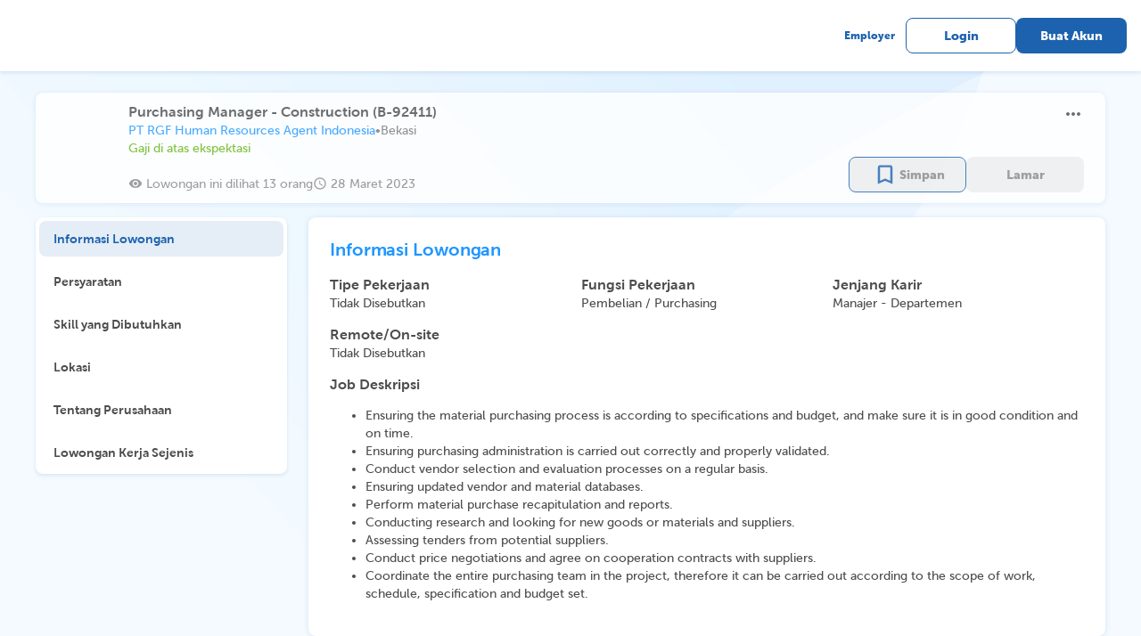

--- FILE ---
content_type: text/html; charset=utf-8
request_url: https://karir.com/opportunities/1360886
body_size: 11408
content:
<!DOCTYPE html><html><head><meta charSet="utf-8"/><title>Situs Lowongan Kerja Indonesia | Karir.com</title><meta name="viewport" content="width=device-width, initial-scale=1.0, maximum-scale=1.0, user-scalable=no, viewport-fit=cover"/><script type="application/ld+json">{"@context":"https://schema.org","@type":"Article","mainEntityOfPage":{"@type":"WebPage"},"data":{"id":"1360886","requirements":"&lt;p&gt;&lt;ul&gt;&lt;li&gt;Hold minimum Bachelor&apos;s degree in any major.\r\n&lt;/li&gt;&lt;li&gt;&lt;strong&gt;Business English level skill.\r\n&lt;/strong&gt;&lt;/li&gt;&lt;li&gt;&lt;strong&gt;Has minimum 7 years of experience in Purchasing for Construction company and at least 3 years as a Purchasing Manager.\r\n&lt;/strong&gt;&lt;/li&gt;&lt;li&gt;&lt;strong&gt;Experienced as Purchasing Coordinator in Factory Building Civil \r\n&lt;/strong&gt;&lt;/li&gt;&lt;li&gt;&lt;strong&gt;Construction projects and EPC (Engineering-Procurement-Construction). Excellent knowledge of technical goods, especially in factory construction&lt;/strong&gt;.\r\n&lt;/li&gt;&lt;li&gt;Willing to work in Cikarang.\r\n&lt;/li&gt;&lt;li&gt;Willing to work on Saturday.\r\n&lt;/li&gt;&lt;/ul&gt;&lt;strong&gt;[Only CV in English will be processed]&lt;/strong&gt;&lt;br&gt;&lt;/p&gt;","responsibilities":"&lt;p&gt;&lt;ul&gt;&lt;li&gt;Ensuring the material purchasing process is according to specifications and budget, and make sure it is in good condition and on time.\r\n&lt;/li&gt;&lt;li&gt;Ensuring purchasing administration is carried out correctly and properly validated.\r\n&lt;/li&gt;&lt;li&gt;Conduct vendor selection and evaluation processes on a regular basis.\r\n&lt;/li&gt;&lt;li&gt;Ensuring updated vendor and material databases.\r\n&lt;/li&gt;&lt;li&gt;Perform material purchase recapitulation and reports.\r\n&lt;/li&gt;&lt;li&gt;Conducting research and looking for new goods or materials and suppliers.\r\n&lt;/li&gt;&lt;li&gt;Assessing tenders from potential suppliers.\r\n&lt;/li&gt;&lt;li&gt;Conduct price negotiations and agree on cooperation contracts with suppliers.\r\n&lt;/li&gt;&lt;li&gt;Coordinate the entire purchasing team in the project, therefore it can be carried out according to the scope of work, schedule, specification and budget set.&lt;/li&gt;&lt;/ul&gt;&lt;/p&gt;","salary_info":"LABEL_COMPETITIVE_SALARY","salary_lower":"15000000","salary_upper":"20000000","job_position":"Purchasing Manager - Construction (B-92411)","location":"Bekasi","job_type":"Tidak Disebutkan","workplace":"Tidak Disebutkan","degrees":"S2,S1","majors":"Semuanya","job_functions":"Pembelian / Purchasing","job_function_ids":"57","job_levels":"Manajer - Departemen","work_experience":"7","applied":"false","saved":"false","company_logo":"https://karir-production.nos.jkt-1.neo.id/logos/84/3157184/rgflogo.jpg","company_name":"PT RGF Human Resources Agent Indonesia","confidential":"false","posted_at":"2023-03-28T07:11:06.13102Z","expires_at":"2023-05-27T00:00:00Z","updated_at":"2023-03-28T07:11:06.254401Z","is_updated":"false","is_expired":"true","match_percentage":"0","opportunities_link":"https://karir.com//opportunities/1360886","erika_id":"129564","has_quizzes":"false","address":"PT. RGF Human Resources Agent Indonesia Pakuwon Tower Office Building, 26th Floor (Unit K-L) Jl. Casablanca Street Kav. 88, Menteng Dalam, Tebet, Jakarta Selatan 12870","branchs":"","visited_count":"13"},"companyData":{"id":"1315442","name":"PT RGF Human Resources Agent Indonesia","logo":"https://karir-production.nos.jkt-1.neo.id/logos/84/3157184/rgflogo.jpg","industry_name":"Rekrutmen / KPO","start_working_time":"0000-01-01T08:30:00Z","end_working_time":"0000-01-01T17:30:00Z","description":"RGF is stands for RECRUIT GLOBAL  FAMILY, a global brand of Japan’s largest recruiting and information service company, Recruit Holdings co., Ltd.\r\n\r\nWe created this brand of our commitment to take on a new challenge to leverage on Recruit Group’s more over 50 years of industry experience and business network in Japan, to provide new opportunities to our clients across the region.\r\n\r\nRGF HR AGENT takes charge of RGF’s business entity in general recruitment services. We provide total human resource services to clients at every stage of staff placement, such as evaluation, remuneration, and staff training. At the same time, we assist job-seekers in various ways to find the right job according to their individual preferences and experiences. Besides our services to assist full time staff recruitment, we also offer a range of support services for RPO (Recruitment Process Outsourcing) and contract base/temporary recruitment needs.\r\n\r\nOur Company’s status as the Japan #1 market share holder in human resource, temporary staffing, and job advertisement field makes it possible for us to provide high quality total human resource management services not only in Japan but across the region.\r\n\r\nWe just open our RGF HR AGENT Brand in Indonesia on 1st May, 2013 and will continue and expand the business for the future.","subscribers":"183","benefits":""}}</script><meta name="next-head-count" content="4"/><link rel="preload" href="/_next/static/css/c034873215b9528b5856.css" as="style"/><link rel="stylesheet" href="/_next/static/css/c034873215b9528b5856.css" data-n-g=""/><noscript data-n-css=""></noscript><script defer="" nomodule="" src="/_next/static/chunks/polyfills-a40ef1678bae11e696dba45124eadd70.js"></script><script src="/_next/static/chunks/webpack-08fb72860c7b70f80bb4.js" defer=""></script><script src="/_next/static/chunks/framework-4e61e9627bbe77f78d75.js" defer=""></script><script src="/_next/static/chunks/main-e6cc170eb3206e037f22.js" defer=""></script><script src="/_next/static/chunks/pages/_app-3634898780b2d3406b68.js" defer=""></script><script src="/_next/static/chunks/75fc9c18-2e1fec015f3211e6fdf5.js" defer=""></script><script src="/_next/static/chunks/7125-444cbb7fa7456773085e.js" defer=""></script><script src="/_next/static/chunks/7670-a3e5eab59e5bcaaa11cf.js" defer=""></script><script src="/_next/static/chunks/8973-b6e87c048e8b741f82a2.js" defer=""></script><script src="/_next/static/chunks/539-f60a82ec5ce3db453761.js" defer=""></script><script src="/_next/static/chunks/2739-7d1632b623acf0849a08.js" defer=""></script><script src="/_next/static/chunks/5522-a8bf0c902b561f4e434e.js" defer=""></script><script src="/_next/static/chunks/4388-99a6dcb243cc7f10b7c2.js" defer=""></script><script src="/_next/static/chunks/8006-d2ecb50227454b7aac64.js" defer=""></script><script src="/_next/static/chunks/139-494fed5c77d25e50ad6f.js" defer=""></script><script src="/_next/static/chunks/8473-c04d23604e512304ee2d.js" defer=""></script><script src="/_next/static/chunks/3446-05fe48f0409797ed5f68.js" defer=""></script><script src="/_next/static/chunks/8361-804296b5ad464f998ef2.js" defer=""></script><script src="/_next/static/chunks/2553-2d89aaf52d2e47e7bcc3.js" defer=""></script><script src="/_next/static/chunks/9830-35d12bf551ee6cb93ab9.js" defer=""></script><script src="/_next/static/chunks/2872-c0e6eb408cc3d163ba0a.js" defer=""></script><script src="/_next/static/chunks/6388-9ee30dcb7c82e8bfbbbe.js" defer=""></script><script src="/_next/static/chunks/5518-22b00bba137d1752e53b.js" defer=""></script><script src="/_next/static/chunks/1123-e43f8cfc057789abc45d.js" defer=""></script><script src="/_next/static/chunks/2238-193fbc799cd344e3f5e3.js" defer=""></script><script src="/_next/static/chunks/7294-efdcae61786f05ce7d8a.js" defer=""></script><script src="/_next/static/chunks/5935-10b73e021e254bcfbd0f.js" defer=""></script><script src="/_next/static/chunks/7994-7d12c79fc348655c04d7.js" defer=""></script><script src="/_next/static/chunks/2986-35822638f6ebadf03620.js" defer=""></script><script src="/_next/static/chunks/7034-4f974f515a2f7e5835c9.js" defer=""></script><script src="/_next/static/chunks/8939-2d8cd93e89ee8020545c.js" defer=""></script><script src="/_next/static/chunks/8200-e1fef0beb26ae8481e6c.js" defer=""></script><script src="/_next/static/chunks/4723-37ad0c9342099e08bc4f.js" defer=""></script><script src="/_next/static/chunks/2012-b27a8bc6e80bea46d2fd.js" defer=""></script><script src="/_next/static/chunks/1267-b3bf27c8e7d0611189db.js" defer=""></script><script src="/_next/static/chunks/693-5b2e90150e3850c8b063.js" defer=""></script><script src="/_next/static/chunks/3651-a6a86c4ad4fcba8d50e8.js" defer=""></script><script src="/_next/static/chunks/5193-be56b0c8df5cf517a367.js" defer=""></script><script src="/_next/static/chunks/91-90362d335c95f55f834f.js" defer=""></script><script src="/_next/static/chunks/9476-e70eab601c9950102207.js" defer=""></script><script src="/_next/static/chunks/9692-d05fb959be7743c210a8.js" defer=""></script><script src="/_next/static/chunks/pages/opportunities/%5Bindex%5D-8891ae93cbb9bb0c3935.js" defer=""></script><script src="/_next/static/QhdbcIwu6QLy4dqu5uMsi/_buildManifest.js" defer=""></script><script src="/_next/static/QhdbcIwu6QLy4dqu5uMsi/_ssgManifest.js" defer=""></script><style id="__jsx-1626723751">.body.jsx-1626723751{background:url("/images/Principle/Background/Light Blue Desktop.png") no-repeat top;background-size:100%;}.similar-job-mobile.jsx-1626723751{max-width:100vw;gap:12px;overflow-x:auto;}.similar-job-mobile.jsx-1626723751::-webkit-scrollbar{display:none;}</style><style id="__jsx-3291307914">.label.jsx-3291307914{position:absolute;width:-webkit-fit-content;width:-moz-fit-content;width:fit-content;top:50%;left:50%;-webkit-transform:translate(-50%,-50%);-ms-transform:translate(-50%,-50%);transform:translate(-50%,-50%);background:white;z-index:2;}</style><style id="__jsx-2174592138">.radio.jsx-2174592138{padding-left:8px;display:-webkit-box;display:-webkit-flex;display:-ms-flexbox;display:flex;-webkit-box-pack:justify;-webkit-justify-content:space-between;-ms-flex-pack:justify;justify-content:space-between;-webkit-align-items:center;-webkit-box-align:center;-ms-flex-align:center;align-items:center;}</style><style id="__jsx-1948555238">input[type="file"].jsx-1948555238{visibility:hidden;width:0;height:0;}.container.jsx-1948555238{width:120px;height:120px;position:relative;}.placeholder.jsx-1948555238{object-fit:cover;width:120px;height:120px;position:absolute;top:0;bottom:0;cursor:pointer;border-radius:4px;}.empty.jsx-1948555238{cursor:pointer;border:1.05px dashed #D2D2D2;box-sizing:border-box;border-radius:4px;}.empty.jsx-1948555238 span.jsx-1948555238{font-size:24px;color:#D2D2D2;}.empty.jsx-1948555238:hover{border:1.05px dashed #1D62AE;}.empty.jsx-1948555238:hover span.jsx-1948555238{color:#1D62AE;}.empty.jsx-1948555238:focused{border:1.05px dashed #1D62AE;}.empty.jsx-1948555238:focused span.jsx-1948555238{color:#1D62AE;}.indicator.jsx-1948555238{display:-webkit-box;display:-webkit-flex;display:-ms-flexbox;display:flex;width:120px;height:120px;-webkit-box-pack:center;-webkit-justify-content:center;-ms-flex-pack:center;justify-content:center;-webkit-align-items:center;-webkit-box-align:center;-ms-flex-align:center;align-items:center;}.overlay.jsx-1948555238{width:120px;height:120px;position:absolute;top:0;bottom:0;cursor:pointer;border-radius:4px;opacity:0;}.overlay.jsx-1948555238:hover{display:-webkit-box;display:-webkit-flex;display:-ms-flexbox;display:flex;-webkit-box-pack:center;-webkit-justify-content:center;-ms-flex-pack:center;justify-content:center;-webkit-align-items:center;-webkit-box-align:center;-ms-flex-align:center;align-items:center;opacity:1;background:rgba(30,30,30,0.5);}</style></head><body><div id="__next"><div class="jsx-1626723751 body"><style data-emotion="css ge94et">.css-ge94et{visibility:hidden;opacity:0;}</style><div class="MuiBox-root css-ge94et"><div class="MuiBox-root css-0"><style data-emotion="css e4okt2">.css-e4okt2{z-index:999;position:fixed;right:0;bottom:0;top:0;left:0;background-color:rgba(0, 0, 0, 0.5);-webkit-tap-highlight-color:transparent;}</style><div class="css-e4okt2"></div></div><style data-emotion="css 1jgom21">.css-1jgom21{position:fixed;max-width:800px;height:-webkit-fit-content;height:-moz-fit-content;height:fit-content;max-height:calc(100vh - 100px);top:0;bottom:0;left:24px;right:24px;margin:auto;padding:24px;box-shadow:0px 0px 1px rgba(40, 41, 61, 0.08),0px 2px 4px rgba(29, 98, 174, 0.12);border-radius:8px;background:#fff;z-index:1000;}</style><div class="MuiBox-root css-1jgom21"><style data-emotion="css 1she9z9">.css-1she9z9{display:-webkit-box;display:-webkit-flex;display:-ms-flexbox;display:flex;width:100%;-webkit-align-items:center;-webkit-box-align:center;-ms-flex-align:center;align-items:center;-webkit-box-pack:justify;-webkit-justify-content:space-between;justify-content:space-between;position:relative;padding:0px;margin-bottom:24px;}</style><div class="MuiBox-root css-1she9z9"><style data-emotion="css anh0uw">.css-anh0uw{font-family:MuseoSans;font-weight:700;font-size:24px;letter-spacing:-0.2px;line-height:28px;}</style><style data-emotion="css gs4xr0">.css-gs4xr0{margin:0;font-family:MuseoSans;font-weight:400;font-size:1rem;line-height:1.5;font-family:MuseoSans;font-weight:700;font-size:24px;letter-spacing:-0.2px;line-height:28px;}</style><p class="MuiTypography-root MuiTypography-body1 css-gs4xr0">Lapor Lowongan</p><style data-emotion="css 1tevp2c">.css-1tevp2c{width:-webkit-fit-content!important;width:-moz-fit-content!important;width:fit-content!important;}</style><div class="d-flex pointer MuiBox-root css-1tevp2c"><style data-emotion="css vubbuv">.css-vubbuv{-webkit-user-select:none;-moz-user-select:none;-ms-user-select:none;user-select:none;width:1em;height:1em;display:inline-block;fill:currentColor;-webkit-flex-shrink:0;-ms-flex-negative:0;flex-shrink:0;-webkit-transition:fill 200ms cubic-bezier(0.4, 0, 0.2, 1) 0ms;transition:fill 200ms cubic-bezier(0.4, 0, 0.2, 1) 0ms;font-size:1.5rem;}</style><svg class="MuiSvgIcon-root MuiSvgIcon-fontSizeMedium css-vubbuv" focusable="false" aria-hidden="true" viewBox="0 0 24 24" data-testid="CloseIcon"><path d="M19 6.41 17.59 5 12 10.59 6.41 5 5 6.41 10.59 12 5 17.59 6.41 19 12 13.41 17.59 19 19 17.59 13.41 12z"></path></svg></div></div><div style="height:1px;min-height:1px;background:#D2D2D2;border:none;display:flex;align-items:center;text-align:center;position:relative;width:100%;margin:8px 0" class="jsx-3291307914"><div class="jsx-3291307914 label"><style data-emotion="css 6j5w3r">.css-6j5w3r{font-family:MuseoSans;font-weight:500;font-size:12px;letter-spacing:0;line-height:18px;}</style><style data-emotion="css 1up56e1">.css-1up56e1{margin:0;font-family:MuseoSans;font-weight:400;font-size:1rem;line-height:1.5;font-family:MuseoSans;font-weight:500;font-size:12px;letter-spacing:0;line-height:18px;}</style><p class="MuiTypography-root MuiTypography-body1 css-1up56e1"></p></div></div><style data-emotion="css 1c0uu6m">.css-1c0uu6m{max-height:calc(100vh - 308px);word-break:break-all;overflow-y:auto;}</style><div class="MuiBox-root css-1c0uu6m"><style data-emotion="css mvvmmf">.css-mvvmmf{min-height:358px;}</style><div class="MuiBox-root css-mvvmmf"><style data-emotion="css 81tk11">.css-81tk11{font-family:MuseoSans;font-weight:700;font-size:20px;letter-spacing:-0.1px;line-height:26px;}</style><style data-emotion="css 1coghsw">.css-1coghsw{margin:0;font-family:MuseoSans;font-weight:400;font-size:1rem;line-height:1.5;color:#4C4C4C;margin-bottom:16px;font-family:MuseoSans;font-weight:700;font-size:20px;letter-spacing:-0.1px;line-height:26px;}</style><p class="MuiTypography-root MuiTypography-body1 css-1coghsw">Laporan</p><style data-emotion="css 131wcsq">.css-131wcsq{padding-left:4px;}</style><div class="MuiBox-root css-131wcsq"><style data-emotion="css 13sljp9">.css-13sljp9{display:-webkit-inline-box;display:-webkit-inline-flex;display:-ms-inline-flexbox;display:inline-flex;-webkit-flex-direction:column;-ms-flex-direction:column;flex-direction:column;position:relative;min-width:0;padding:0;margin:0;border:0;vertical-align:top;}</style><div class="MuiFormControl-root css-13sljp9"><style data-emotion="css 1h7anqn">.css-1h7anqn{display:-webkit-box;display:-webkit-flex;display:-ms-flexbox;display:flex;-webkit-flex-direction:column;-ms-flex-direction:column;flex-direction:column;-webkit-box-flex-wrap:wrap;-webkit-flex-wrap:wrap;-ms-flex-wrap:wrap;flex-wrap:wrap;}</style><div class="MuiFormGroup-root css-1h7anqn" role="radiogroup" style="gap:8px"><div class="jsx-2174592138 radio"><style data-emotion="css 1jaw3da">.css-1jaw3da{display:-webkit-inline-box;display:-webkit-inline-flex;display:-ms-inline-flexbox;display:inline-flex;-webkit-align-items:center;-webkit-box-align:center;-ms-flex-align:center;align-items:center;cursor:pointer;vertical-align:middle;-webkit-tap-highlight-color:transparent;margin-left:-11px;margin-right:16px;}.css-1jaw3da.Mui-disabled{cursor:default;}.css-1jaw3da .MuiFormControlLabel-label.Mui-disabled{color:rgba(0, 0, 0, 0.38);}</style><label class="MuiFormControlLabel-root MuiFormControlLabel-labelPlacementEnd css-1jaw3da"><style data-emotion="css 1j28yt5">.css-1j28yt5{color:rgba(0, 0, 0, 0.6);}.css-1j28yt5:hover{background-color:rgba(25, 118, 210, 0.04);}@media (hover: none){.css-1j28yt5:hover{background-color:transparent;}}.css-1j28yt5.Mui-checked{color:#1976d2;}.css-1j28yt5.Mui-disabled{color:rgba(0, 0, 0, 0.26);}</style><style data-emotion="css 1nqwcvv">.css-1nqwcvv{padding:9px;border-radius:50%;color:rgba(0, 0, 0, 0.6);}.css-1nqwcvv:hover{background-color:rgba(25, 118, 210, 0.04);}@media (hover: none){.css-1nqwcvv:hover{background-color:transparent;}}.css-1nqwcvv.Mui-checked{color:#1976d2;}.css-1nqwcvv.Mui-disabled{color:rgba(0, 0, 0, 0.26);}</style><style data-emotion="css 1a5icme">.css-1a5icme{display:-webkit-inline-box;display:-webkit-inline-flex;display:-ms-inline-flexbox;display:inline-flex;-webkit-align-items:center;-webkit-box-align:center;-ms-flex-align:center;align-items:center;-webkit-box-pack:center;-ms-flex-pack:center;-webkit-justify-content:center;justify-content:center;position:relative;box-sizing:border-box;-webkit-tap-highlight-color:transparent;background-color:transparent;outline:0;border:0;margin:0;border-radius:0;padding:0;cursor:pointer;-webkit-user-select:none;-moz-user-select:none;-ms-user-select:none;user-select:none;vertical-align:middle;-moz-appearance:none;-webkit-appearance:none;-webkit-text-decoration:none;text-decoration:none;color:inherit;padding:9px;border-radius:50%;color:rgba(0, 0, 0, 0.6);}.css-1a5icme::-moz-focus-inner{border-style:none;}.css-1a5icme.Mui-disabled{pointer-events:none;cursor:default;}@media print{.css-1a5icme{-webkit-print-color-adjust:exact;color-adjust:exact;}}.css-1a5icme:hover{background-color:rgba(25, 118, 210, 0.04);}@media (hover: none){.css-1a5icme:hover{background-color:transparent;}}.css-1a5icme.Mui-checked{color:#1976d2;}.css-1a5icme.Mui-disabled{color:rgba(0, 0, 0, 0.26);}</style><span class="MuiButtonBase-root MuiRadio-root MuiRadio-colorPrimary PrivateSwitchBase-root MuiRadio-root MuiRadio-colorPrimary MuiRadio-root MuiRadio-colorPrimary css-1a5icme" style="color:#888888;padding:4px;width:24px;height:24px;margin-right:4px"><style data-emotion="css 1m9pwf3">.css-1m9pwf3{cursor:inherit;position:absolute;opacity:0;width:100%;height:100%;top:0;left:0;margin:0;padding:0;z-index:1;}</style><input type="radio" class="PrivateSwitchBase-input css-1m9pwf3" value="1"/><style data-emotion="css hyxlzm">.css-hyxlzm{position:relative;display:-webkit-box;display:-webkit-flex;display:-ms-flexbox;display:flex;}</style><span class="css-hyxlzm"><style data-emotion="css 41q668">.css-41q668{-webkit-transform:scale(1);-moz-transform:scale(1);-ms-transform:scale(1);transform:scale(1);}</style><style data-emotion="css q8lw68">.css-q8lw68{-webkit-user-select:none;-moz-user-select:none;-ms-user-select:none;user-select:none;width:1em;height:1em;display:inline-block;fill:currentColor;-webkit-flex-shrink:0;-ms-flex-negative:0;flex-shrink:0;-webkit-transition:fill 200ms cubic-bezier(0.4, 0, 0.2, 1) 0ms;transition:fill 200ms cubic-bezier(0.4, 0, 0.2, 1) 0ms;font-size:1.5rem;-webkit-transform:scale(1);-moz-transform:scale(1);-ms-transform:scale(1);transform:scale(1);}</style><svg class="MuiSvgIcon-root MuiSvgIcon-fontSizeMedium css-q8lw68" focusable="false" aria-hidden="true" viewBox="0 0 24 24" data-testid="RadioButtonUncheckedIcon"><path d="M12 2C6.48 2 2 6.48 2 12s4.48 10 10 10 10-4.48 10-10S17.52 2 12 2zm0 18c-4.42 0-8-3.58-8-8s3.58-8 8-8 8 3.58 8 8-3.58 8-8 8z"></path></svg><style data-emotion="css uxultc">.css-uxultc{left:0;position:absolute;-webkit-transform:scale(0);-moz-transform:scale(0);-ms-transform:scale(0);transform:scale(0);-webkit-transition:-webkit-transform 150ms cubic-bezier(0.4, 0, 1, 1) 0ms;transition:transform 150ms cubic-bezier(0.4, 0, 1, 1) 0ms;}</style><style data-emotion="css 1c4tzn">.css-1c4tzn{-webkit-user-select:none;-moz-user-select:none;-ms-user-select:none;user-select:none;width:1em;height:1em;display:inline-block;fill:currentColor;-webkit-flex-shrink:0;-ms-flex-negative:0;flex-shrink:0;-webkit-transition:fill 200ms cubic-bezier(0.4, 0, 0.2, 1) 0ms;transition:fill 200ms cubic-bezier(0.4, 0, 0.2, 1) 0ms;font-size:1.5rem;left:0;position:absolute;-webkit-transform:scale(0);-moz-transform:scale(0);-ms-transform:scale(0);transform:scale(0);-webkit-transition:-webkit-transform 150ms cubic-bezier(0.4, 0, 1, 1) 0ms;transition:transform 150ms cubic-bezier(0.4, 0, 1, 1) 0ms;}</style><svg class="MuiSvgIcon-root MuiSvgIcon-fontSizeMedium css-1c4tzn" focusable="false" aria-hidden="true" viewBox="0 0 24 24" data-testid="RadioButtonCheckedIcon"><path d="M8.465 8.465C9.37 7.56 10.62 7 12 7C14.76 7 17 9.24 17 12C17 13.38 16.44 14.63 15.535 15.535C14.63 16.44 13.38 17 12 17C9.24 17 7 14.76 7 12C7 10.62 7.56 9.37 8.465 8.465Z"></path></svg></span></span><style data-emotion="css 1xdm912">.css-1xdm912{margin:0;font-family:MuseoSans;font-weight:400;font-size:1rem;line-height:1.5;}</style><span class="MuiTypography-root MuiTypography-body1 MuiFormControlLabel-label css-1xdm912"><div class="jsx-2174592138 "><style data-emotion="css 1o47lat">.css-1o47lat{font-family:MuseoSans;font-weight:500;font-size:16px;letter-spacing:0;line-height:22px;}</style><style data-emotion="css z20w52">.css-z20w52{margin:0;font-family:MuseoSans;font-weight:400;font-size:1rem;line-height:1.5;font-family:MuseoSans;font-weight:500;font-size:16px;letter-spacing:0;line-height:22px;}</style><p class="MuiTypography-root MuiTypography-body1 css-z20w52" style="color:#797979;min-width:45px;max-width:100%">Informasi Tidak Lengkap</p></div></span></label><div class="jsx-2174592138"></div></div><div class="jsx-2174592138 radio"><label class="MuiFormControlLabel-root MuiFormControlLabel-labelPlacementEnd css-1jaw3da"><span class="MuiButtonBase-root MuiRadio-root MuiRadio-colorPrimary PrivateSwitchBase-root MuiRadio-root MuiRadio-colorPrimary MuiRadio-root MuiRadio-colorPrimary css-1a5icme" style="color:#888888;padding:4px;width:24px;height:24px;margin-right:4px"><input type="radio" class="PrivateSwitchBase-input css-1m9pwf3" value="0"/><span class="css-hyxlzm"><svg class="MuiSvgIcon-root MuiSvgIcon-fontSizeMedium css-q8lw68" focusable="false" aria-hidden="true" viewBox="0 0 24 24" data-testid="RadioButtonUncheckedIcon"><path d="M12 2C6.48 2 2 6.48 2 12s4.48 10 10 10 10-4.48 10-10S17.52 2 12 2zm0 18c-4.42 0-8-3.58-8-8s3.58-8 8-8 8 3.58 8 8-3.58 8-8 8z"></path></svg><svg class="MuiSvgIcon-root MuiSvgIcon-fontSizeMedium css-1c4tzn" focusable="false" aria-hidden="true" viewBox="0 0 24 24" data-testid="RadioButtonCheckedIcon"><path d="M8.465 8.465C9.37 7.56 10.62 7 12 7C14.76 7 17 9.24 17 12C17 13.38 16.44 14.63 15.535 15.535C14.63 16.44 13.38 17 12 17C9.24 17 7 14.76 7 12C7 10.62 7.56 9.37 8.465 8.465Z"></path></svg></span></span><span class="MuiTypography-root MuiTypography-body1 MuiFormControlLabel-label css-1xdm912"><div class="jsx-2174592138 "><p class="MuiTypography-root MuiTypography-body1 css-z20w52" style="color:#797979;min-width:45px;max-width:100%">Lowongan Penipuan (Meminta bayaran/ Lowongan Mencurigakan)</p></div></span></label><div class="jsx-2174592138"></div></div><div class="jsx-2174592138 radio"><label class="MuiFormControlLabel-root MuiFormControlLabel-labelPlacementEnd css-1jaw3da"><span class="MuiButtonBase-root MuiRadio-root MuiRadio-colorPrimary PrivateSwitchBase-root MuiRadio-root MuiRadio-colorPrimary MuiRadio-root MuiRadio-colorPrimary css-1a5icme" style="color:#888888;padding:4px;width:24px;height:24px;margin-right:4px"><input type="radio" class="PrivateSwitchBase-input css-1m9pwf3" value="2"/><span class="css-hyxlzm"><svg class="MuiSvgIcon-root MuiSvgIcon-fontSizeMedium css-q8lw68" focusable="false" aria-hidden="true" viewBox="0 0 24 24" data-testid="RadioButtonUncheckedIcon"><path d="M12 2C6.48 2 2 6.48 2 12s4.48 10 10 10 10-4.48 10-10S17.52 2 12 2zm0 18c-4.42 0-8-3.58-8-8s3.58-8 8-8 8 3.58 8 8-3.58 8-8 8z"></path></svg><svg class="MuiSvgIcon-root MuiSvgIcon-fontSizeMedium css-1c4tzn" focusable="false" aria-hidden="true" viewBox="0 0 24 24" data-testid="RadioButtonCheckedIcon"><path d="M8.465 8.465C9.37 7.56 10.62 7 12 7C14.76 7 17 9.24 17 12C17 13.38 16.44 14.63 15.535 15.535C14.63 16.44 13.38 17 12 17C9.24 17 7 14.76 7 12C7 10.62 7.56 9.37 8.465 8.465Z"></path></svg></span></span><span class="MuiTypography-root MuiTypography-body1 MuiFormControlLabel-label css-1xdm912"><div class="jsx-2174592138 "><p class="MuiTypography-root MuiTypography-body1 css-z20w52" style="color:#797979;min-width:45px;max-width:100%">Konten mengandung diskriminatif,dan sara</p></div></span></label><div class="jsx-2174592138"></div></div><div class="jsx-2174592138 radio"><label class="MuiFormControlLabel-root MuiFormControlLabel-labelPlacementEnd css-1jaw3da"><span class="MuiButtonBase-root MuiRadio-root MuiRadio-colorPrimary PrivateSwitchBase-root MuiRadio-root MuiRadio-colorPrimary MuiRadio-root MuiRadio-colorPrimary css-1a5icme" style="color:#888888;padding:4px;width:24px;height:24px;margin-right:4px"><input type="radio" class="PrivateSwitchBase-input css-1m9pwf3" value="3"/><span class="css-hyxlzm"><svg class="MuiSvgIcon-root MuiSvgIcon-fontSizeMedium css-q8lw68" focusable="false" aria-hidden="true" viewBox="0 0 24 24" data-testid="RadioButtonUncheckedIcon"><path d="M12 2C6.48 2 2 6.48 2 12s4.48 10 10 10 10-4.48 10-10S17.52 2 12 2zm0 18c-4.42 0-8-3.58-8-8s3.58-8 8-8 8 3.58 8 8-3.58 8-8 8z"></path></svg><svg class="MuiSvgIcon-root MuiSvgIcon-fontSizeMedium css-1c4tzn" focusable="false" aria-hidden="true" viewBox="0 0 24 24" data-testid="RadioButtonCheckedIcon"><path d="M8.465 8.465C9.37 7.56 10.62 7 12 7C14.76 7 17 9.24 17 12C17 13.38 16.44 14.63 15.535 15.535C14.63 16.44 13.38 17 12 17C9.24 17 7 14.76 7 12C7 10.62 7.56 9.37 8.465 8.465Z"></path></svg></span></span><span class="MuiTypography-root MuiTypography-body1 MuiFormControlLabel-label css-1xdm912"><div class="jsx-2174592138 "><p class="MuiTypography-root MuiTypography-body1 css-z20w52" style="color:#797979;min-width:45px;max-width:100%">Perusahaan tidak sesuai ( contoh: Alamat, Deskripsi)</p></div></span></label><div class="jsx-2174592138"></div></div><div class="jsx-2174592138 radio"><label class="MuiFormControlLabel-root MuiFormControlLabel-labelPlacementEnd css-1jaw3da"><span class="MuiButtonBase-root MuiRadio-root MuiRadio-colorPrimary PrivateSwitchBase-root MuiRadio-root MuiRadio-colorPrimary MuiRadio-root MuiRadio-colorPrimary css-1a5icme" style="color:#888888;padding:4px;width:24px;height:24px;margin-right:4px"><input type="radio" class="PrivateSwitchBase-input css-1m9pwf3" value="4"/><span class="css-hyxlzm"><svg class="MuiSvgIcon-root MuiSvgIcon-fontSizeMedium css-q8lw68" focusable="false" aria-hidden="true" viewBox="0 0 24 24" data-testid="RadioButtonUncheckedIcon"><path d="M12 2C6.48 2 2 6.48 2 12s4.48 10 10 10 10-4.48 10-10S17.52 2 12 2zm0 18c-4.42 0-8-3.58-8-8s3.58-8 8-8 8 3.58 8 8-3.58 8-8 8z"></path></svg><svg class="MuiSvgIcon-root MuiSvgIcon-fontSizeMedium css-1c4tzn" focusable="false" aria-hidden="true" viewBox="0 0 24 24" data-testid="RadioButtonCheckedIcon"><path d="M8.465 8.465C9.37 7.56 10.62 7 12 7C14.76 7 17 9.24 17 12C17 13.38 16.44 14.63 15.535 15.535C14.63 16.44 13.38 17 12 17C9.24 17 7 14.76 7 12C7 10.62 7.56 9.37 8.465 8.465Z"></path></svg></span></span><span class="MuiTypography-root MuiTypography-body1 MuiFormControlLabel-label css-1xdm912"><div class="jsx-2174592138 "><p class="MuiTypography-root MuiTypography-body1 css-z20w52" style="color:#797979;min-width:45px;max-width:100%">Lainnya</p></div></span></label><div class="jsx-2174592138"></div></div></div></div></div><style data-emotion="css 19xd7ad">.css-19xd7ad{margin:0;font-family:MuseoSans;font-weight:400;font-size:1rem;line-height:1.5;color:#4C4C4C;margin-top:24px;margin-bottom:16px;font-family:MuseoSans;font-weight:700;font-size:20px;letter-spacing:-0.1px;line-height:26px;}</style><p class="MuiTypography-root MuiTypography-body1 css-19xd7ad">Kronologi</p><style data-emotion="css 1uu6t27">.css-1uu6t27 label.Mui-focused{color:#1D62AE;white-space:nowrap;}.css-1uu6t27 label{background-color:white;font-weight:500;font-size:14px;letter-spacing:0;}.css-1uu6t27 .MuiFormLabel-root{white-space:normal;}.css-1uu6t27 .MuiOutlinedInput-root{font-weight:500;font-size:16px;letter-spacing:0;max-width:100%;min-height:140px;color:#4C4C4C;}.css-1uu6t27 .MuiOutlinedInput-root textarea{height:117px!important;}.css-1uu6t27 .MuiOutlinedInput-root fieldset{border-color:#888888;}.css-1uu6t27 .MuiOutlinedInput-root:hover fieldset{border-color:#888888;}.css-1uu6t27 .MuiOutlinedInput-root.Mui-focused fieldset{border-color:#1D62AE;}.css-1uu6t27 .Mui-error{color:#CB0000;}.css-1uu6t27 .Mui-error svg{color:#CB0000;}.css-1uu6t27 .MuiFormHelperText-root{margin:0;margin-top:4px;max-width:100%;}</style><style data-emotion="css iw4rv">.css-iw4rv label.Mui-focused{color:#1D62AE;white-space:nowrap;}.css-iw4rv label{background-color:white;font-weight:500;font-size:14px;letter-spacing:0;}.css-iw4rv .MuiFormLabel-root{white-space:normal;}.css-iw4rv .MuiOutlinedInput-root{font-weight:500;font-size:16px;letter-spacing:0;max-width:100%;min-height:140px;color:#4C4C4C;}.css-iw4rv .MuiOutlinedInput-root textarea{height:117px!important;}.css-iw4rv .MuiOutlinedInput-root fieldset{border-color:#888888;}.css-iw4rv .MuiOutlinedInput-root:hover fieldset{border-color:#888888;}.css-iw4rv .MuiOutlinedInput-root.Mui-focused fieldset{border-color:#1D62AE;}.css-iw4rv .Mui-error{color:#CB0000;}.css-iw4rv .Mui-error svg{color:#CB0000;}.css-iw4rv .MuiFormHelperText-root{margin:0;margin-top:4px;max-width:100%;}</style><style data-emotion="css 1ugws57">.css-1ugws57{display:-webkit-inline-box;display:-webkit-inline-flex;display:-ms-inline-flexbox;display:inline-flex;-webkit-flex-direction:column;-ms-flex-direction:column;flex-direction:column;position:relative;min-width:0;padding:0;margin:0;border:0;vertical-align:top;width:100%;}.css-1ugws57 label.Mui-focused{color:#1D62AE;white-space:nowrap;}.css-1ugws57 label{background-color:white;font-weight:500;font-size:14px;letter-spacing:0;}.css-1ugws57 .MuiFormLabel-root{white-space:normal;}.css-1ugws57 .MuiOutlinedInput-root{font-weight:500;font-size:16px;letter-spacing:0;max-width:100%;min-height:140px;color:#4C4C4C;}.css-1ugws57 .MuiOutlinedInput-root textarea{height:117px!important;}.css-1ugws57 .MuiOutlinedInput-root fieldset{border-color:#888888;}.css-1ugws57 .MuiOutlinedInput-root:hover fieldset{border-color:#888888;}.css-1ugws57 .MuiOutlinedInput-root.Mui-focused fieldset{border-color:#1D62AE;}.css-1ugws57 .Mui-error{color:#CB0000;}.css-1ugws57 .Mui-error svg{color:#CB0000;}.css-1ugws57 .MuiFormHelperText-root{margin:0;margin-top:4px;max-width:100%;}</style><div class="MuiFormControl-root MuiFormControl-fullWidth MuiTextField-root css-1ugws57"><style data-emotion="css 1jeas20">.css-1jeas20{display:block;transform-origin:top left;white-space:nowrap;overflow:hidden;text-overflow:ellipsis;max-width:calc(133% - 32px);position:absolute;left:0;top:0;-webkit-transform:translate(14px, -9px) scale(0.75);-moz-transform:translate(14px, -9px) scale(0.75);-ms-transform:translate(14px, -9px) scale(0.75);transform:translate(14px, -9px) scale(0.75);-webkit-transition:color 200ms cubic-bezier(0.0, 0, 0.2, 1) 0ms,-webkit-transform 200ms cubic-bezier(0.0, 0, 0.2, 1) 0ms,max-width 200ms cubic-bezier(0.0, 0, 0.2, 1) 0ms;transition:color 200ms cubic-bezier(0.0, 0, 0.2, 1) 0ms,transform 200ms cubic-bezier(0.0, 0, 0.2, 1) 0ms,max-width 200ms cubic-bezier(0.0, 0, 0.2, 1) 0ms;z-index:1;pointer-events:auto;-webkit-user-select:none;-moz-user-select:none;-ms-user-select:none;user-select:none;}</style><style data-emotion="css 2od0wv">.css-2od0wv{color:rgba(0, 0, 0, 0.6);font-family:MuseoSans;font-weight:400;font-size:1rem;line-height:1.4375em;padding:0;position:relative;display:block;transform-origin:top left;white-space:nowrap;overflow:hidden;text-overflow:ellipsis;max-width:calc(133% - 32px);position:absolute;left:0;top:0;-webkit-transform:translate(14px, -9px) scale(0.75);-moz-transform:translate(14px, -9px) scale(0.75);-ms-transform:translate(14px, -9px) scale(0.75);transform:translate(14px, -9px) scale(0.75);-webkit-transition:color 200ms cubic-bezier(0.0, 0, 0.2, 1) 0ms,-webkit-transform 200ms cubic-bezier(0.0, 0, 0.2, 1) 0ms,max-width 200ms cubic-bezier(0.0, 0, 0.2, 1) 0ms;transition:color 200ms cubic-bezier(0.0, 0, 0.2, 1) 0ms,transform 200ms cubic-bezier(0.0, 0, 0.2, 1) 0ms,max-width 200ms cubic-bezier(0.0, 0, 0.2, 1) 0ms;z-index:1;pointer-events:auto;-webkit-user-select:none;-moz-user-select:none;-ms-user-select:none;user-select:none;}.css-2od0wv.Mui-focused{color:#1976d2;}.css-2od0wv.Mui-disabled{color:rgba(0, 0, 0, 0.38);}.css-2od0wv.Mui-error{color:#d32f2f;}</style><label class="MuiFormLabel-root MuiInputLabel-root MuiInputLabel-formControl MuiInputLabel-animated MuiInputLabel-shrink MuiInputLabel-sizeSmall MuiInputLabel-outlined MuiFormLabel-colorPrimary MuiInputLabel-root MuiInputLabel-formControl MuiInputLabel-animated MuiInputLabel-shrink MuiInputLabel-sizeSmall MuiInputLabel-outlined css-2od0wv" data-shrink="true">Tuliskan kronologi penipuan, jika terdapat bukti video harap diunggah melalui youtube dan dapat menyertakan link disini*</label><style data-emotion="css-global 1prfaxn">@-webkit-keyframes mui-auto-fill{from{display:block;}}@keyframes mui-auto-fill{from{display:block;}}@-webkit-keyframes mui-auto-fill-cancel{from{display:block;}}@keyframes mui-auto-fill-cancel{from{display:block;}}</style><style data-emotion="css mpwjxn">.css-mpwjxn{font-family:MuseoSans;font-weight:400;font-size:1rem;line-height:1.4375em;color:rgba(0, 0, 0, 0.87);box-sizing:border-box;position:relative;cursor:text;display:-webkit-inline-box;display:-webkit-inline-flex;display:-ms-inline-flexbox;display:inline-flex;-webkit-align-items:center;-webkit-box-align:center;-ms-flex-align:center;align-items:center;padding:4px 0 5px;padding-top:1px;width:100%;position:relative;border-radius:4px;padding:8.5px 14px;}.css-mpwjxn.Mui-disabled{color:rgba(0, 0, 0, 0.38);cursor:default;}.css-mpwjxn:hover .MuiOutlinedInput-notchedOutline{border-color:rgba(0, 0, 0, 0.87);}@media (hover: none){.css-mpwjxn:hover .MuiOutlinedInput-notchedOutline{border-color:rgba(0, 0, 0, 0.23);}}.css-mpwjxn.Mui-focused .MuiOutlinedInput-notchedOutline{border-color:#1976d2;border-width:2px;}.css-mpwjxn.Mui-error .MuiOutlinedInput-notchedOutline{border-color:#d32f2f;}.css-mpwjxn.Mui-disabled .MuiOutlinedInput-notchedOutline{border-color:rgba(0, 0, 0, 0.26);}</style><div class="MuiInputBase-root MuiOutlinedInput-root MuiInputBase-colorPrimary MuiInputBase-fullWidth MuiInputBase-formControl MuiInputBase-sizeSmall MuiInputBase-multiline css-mpwjxn"><style data-emotion="css x7mp9n">.css-x7mp9n{font:inherit;letter-spacing:inherit;color:currentColor;padding:0;border:0;box-sizing:content-box;background:none;height:auto;margin:0;-webkit-tap-highlight-color:transparent;display:block;min-width:0;width:100%;-webkit-animation-name:mui-auto-fill-cancel;animation-name:mui-auto-fill-cancel;-webkit-animation-duration:10ms;animation-duration:10ms;padding-top:0;resize:none;padding:0;}.css-x7mp9n::-webkit-input-placeholder{color:currentColor;opacity:0.42;-webkit-transition:opacity 200ms cubic-bezier(0.4, 0, 0.2, 1) 0ms;transition:opacity 200ms cubic-bezier(0.4, 0, 0.2, 1) 0ms;}.css-x7mp9n::-moz-placeholder{color:currentColor;opacity:0.42;-webkit-transition:opacity 200ms cubic-bezier(0.4, 0, 0.2, 1) 0ms;transition:opacity 200ms cubic-bezier(0.4, 0, 0.2, 1) 0ms;}.css-x7mp9n:-ms-input-placeholder{color:currentColor;opacity:0.42;-webkit-transition:opacity 200ms cubic-bezier(0.4, 0, 0.2, 1) 0ms;transition:opacity 200ms cubic-bezier(0.4, 0, 0.2, 1) 0ms;}.css-x7mp9n::-ms-input-placeholder{color:currentColor;opacity:0.42;-webkit-transition:opacity 200ms cubic-bezier(0.4, 0, 0.2, 1) 0ms;transition:opacity 200ms cubic-bezier(0.4, 0, 0.2, 1) 0ms;}.css-x7mp9n:focus{outline:0;}.css-x7mp9n:invalid{box-shadow:none;}.css-x7mp9n::-webkit-search-decoration{-webkit-appearance:none;}label[data-shrink=false]+.MuiInputBase-formControl .css-x7mp9n::-webkit-input-placeholder{opacity:0!important;}label[data-shrink=false]+.MuiInputBase-formControl .css-x7mp9n::-moz-placeholder{opacity:0!important;}label[data-shrink=false]+.MuiInputBase-formControl .css-x7mp9n:-ms-input-placeholder{opacity:0!important;}label[data-shrink=false]+.MuiInputBase-formControl .css-x7mp9n::-ms-input-placeholder{opacity:0!important;}label[data-shrink=false]+.MuiInputBase-formControl .css-x7mp9n:focus::-webkit-input-placeholder{opacity:0.42;}label[data-shrink=false]+.MuiInputBase-formControl .css-x7mp9n:focus::-moz-placeholder{opacity:0.42;}label[data-shrink=false]+.MuiInputBase-formControl .css-x7mp9n:focus:-ms-input-placeholder{opacity:0.42;}label[data-shrink=false]+.MuiInputBase-formControl .css-x7mp9n:focus::-ms-input-placeholder{opacity:0.42;}.css-x7mp9n.Mui-disabled{opacity:1;-webkit-text-fill-color:rgba(0, 0, 0, 0.38);}.css-x7mp9n:-webkit-autofill{-webkit-animation-duration:5000s;animation-duration:5000s;-webkit-animation-name:mui-auto-fill;animation-name:mui-auto-fill;}.css-x7mp9n:-webkit-autofill{border-radius:inherit;}</style><textarea rows="4" style="height:0" aria-invalid="false" class="MuiInputBase-input MuiOutlinedInput-input MuiInputBase-inputMultiline MuiInputBase-inputSizeSmall css-x7mp9n"></textarea><textarea aria-hidden="true" class="MuiInputBase-input MuiOutlinedInput-input MuiInputBase-inputMultiline MuiInputBase-inputSizeSmall css-x7mp9n" readonly="" tabindex="-1" style="visibility:hidden;position:absolute;overflow:hidden;height:0;top:0;left:0;transform:translateZ(0);padding-top:0;padding-bottom:0"></textarea><style data-emotion="css 19w1uun">.css-19w1uun{border-color:rgba(0, 0, 0, 0.23);}</style><style data-emotion="css igs3ac">.css-igs3ac{text-align:left;position:absolute;bottom:0;right:0;top:-5px;left:0;margin:0;padding:0 8px;pointer-events:none;border-radius:inherit;border-style:solid;border-width:1px;overflow:hidden;min-width:0%;border-color:rgba(0, 0, 0, 0.23);}</style><fieldset aria-hidden="true" class="MuiOutlinedInput-notchedOutline css-igs3ac"><style data-emotion="css 14lo706">.css-14lo706{float:unset;width:auto;overflow:hidden;display:block;padding:0;height:11px;font-size:0.75em;visibility:hidden;max-width:100%;-webkit-transition:max-width 100ms cubic-bezier(0.0, 0, 0.2, 1) 50ms;transition:max-width 100ms cubic-bezier(0.0, 0, 0.2, 1) 50ms;white-space:nowrap;}.css-14lo706>span{padding-left:5px;padding-right:5px;display:inline-block;opacity:0;visibility:visible;}</style><legend class="css-14lo706"><span>Tuliskan kronologi penipuan, jika terdapat bukti video harap diunggah melalui youtube dan dapat menyertakan link disini*</span></legend></fieldset></div><style data-emotion="css 11lqbk3">.css-11lqbk3{color:rgba(0, 0, 0, 0.6);font-family:MuseoSans;font-weight:400;font-size:0.75rem;line-height:1.66;text-align:left;margin-top:4px;margin-right:14px;margin-bottom:0;margin-left:14px;}.css-11lqbk3.Mui-disabled{color:rgba(0, 0, 0, 0.38);}.css-11lqbk3.Mui-error{color:#d32f2f;}</style><p class="MuiFormHelperText-root MuiFormHelperText-sizeSmall MuiFormHelperText-contained css-11lqbk3"><div class="d-flex-fullwidth" style="gap:24px"><div class="d-flex">Minimal 20 Karakter</div><span style="min-width:70px;text-align:right;float:right">0<!-- -->/<!-- -->2000</span></div></p></div><p class="MuiTypography-root MuiTypography-body1 css-19xd7ad">Unggah Bukti</p><style data-emotion="css 1dqpc7h">.css-1dqpc7h{display:-webkit-box;display:-webkit-flex;display:-ms-flexbox;display:flex;-webkit-box-flex-wrap:wrap;-webkit-flex-wrap:wrap;-ms-flex-wrap:wrap;flex-wrap:wrap;gap:16px;}</style><div class="MuiBox-root css-1dqpc7h"><div class="jsx-1948555238"> <div class="jsx-1948555238 container"><label class="jsx-1948555238"><div class="jsx-1948555238 empty"><div class="jsx-1948555238 indicator"><span class="jsx-1948555238">+</span></div></div><input type="file" accept="image/png, image/jpeg, application/pdf" class="jsx-1948555238"/></label></div><style data-emotion="css o9879i">.css-o9879i{margin:0;font-family:MuseoSans;font-weight:400;font-size:1rem;line-height:1.5;color:#797979;font-family:MuseoSans;font-weight:500;font-size:12px;letter-spacing:0;line-height:18px;}</style><p class="MuiTypography-root MuiTypography-body1 css-o9879i">png, jpeg, pdf maks 5mb</p></div></div></div></div><div style="height:1px;min-height:1px;background:#D2D2D2;border:none;display:flex;align-items:center;text-align:center;position:relative;width:100%;margin:8px 0" class="jsx-3291307914"><div class="jsx-3291307914 label"><p class="MuiTypography-root MuiTypography-body1 css-1up56e1"></p></div></div><style data-emotion="css zw10ci">.css-zw10ci{width:100%;display:-webkit-box;display:-webkit-flex;display:-ms-flexbox;display:flex;-webkit-box-pack:end;-ms-flex-pack:end;-webkit-justify-content:flex-end;justify-content:flex-end;max-height:-webkit-fit-content;max-height:-moz-fit-content;max-height:fit-content;margin-top:24px;padding-top:0px;padding-bottom:0px;padding-left:0px;padding-right:0px;}.css-zw10ci Button{margin:0px;width:240px;}</style><div class="MuiBox-root css-zw10ci"><style data-emotion="css be4nwy">.css-be4nwy{margin:0;width:240px;padding:8px;border-radius:8px;text-transform:none;background-color:#1D62AE;color:white;height:48px;}.css-be4nwy:active{background-color:#1F96FF;}.css-be4nwy:hover{background-color:#0F4A89;}.css-be4nwy:disabled{background-color:#EEEEEE!important;color:#888888!important;}.css-be4nwy svg{color:white;padding:8px;margin:0;height:40px;width:40px;}.css-be4nwy .MuiButton-startIcon{margin-right:0px;}.css-be4nwy .MuiButton-startIcon svg{padding:4px;font-size:16px;}.css-be4nwy .MuiButton-endIcon{margin-left:0px;}.css-be4nwy .MuiButton-endIcon svg{padding:4px;font-size:16px;}</style><style data-emotion="css rk1ygk">.css-rk1ygk{font-family:MuseoSans;font-weight:500;font-size:0.875rem;line-height:1.75;text-transform:uppercase;min-width:64px;padding:6px 16px;border-radius:4px;-webkit-transition:background-color 250ms cubic-bezier(0.4, 0, 0.2, 1) 0ms,box-shadow 250ms cubic-bezier(0.4, 0, 0.2, 1) 0ms,border-color 250ms cubic-bezier(0.4, 0, 0.2, 1) 0ms,color 250ms cubic-bezier(0.4, 0, 0.2, 1) 0ms;transition:background-color 250ms cubic-bezier(0.4, 0, 0.2, 1) 0ms,box-shadow 250ms cubic-bezier(0.4, 0, 0.2, 1) 0ms,border-color 250ms cubic-bezier(0.4, 0, 0.2, 1) 0ms,color 250ms cubic-bezier(0.4, 0, 0.2, 1) 0ms;margin:0;width:240px;padding:8px;border-radius:8px;text-transform:none;background-color:#1D62AE;color:white;height:48px;}.css-rk1ygk:hover{-webkit-text-decoration:none;text-decoration:none;background-color:rgba(0, 0, 0, 0.04);}@media (hover: none){.css-rk1ygk:hover{background-color:transparent;}}.css-rk1ygk.Mui-disabled{color:rgba(0, 0, 0, 0.26);}.css-rk1ygk:active{background-color:#1F96FF;}.css-rk1ygk:hover{background-color:#0F4A89;}.css-rk1ygk:disabled{background-color:#EEEEEE!important;color:#888888!important;}.css-rk1ygk svg{color:white;padding:8px;margin:0;height:40px;width:40px;}.css-rk1ygk .MuiButton-startIcon{margin-right:0px;}.css-rk1ygk .MuiButton-startIcon svg{padding:4px;font-size:16px;}.css-rk1ygk .MuiButton-endIcon{margin-left:0px;}.css-rk1ygk .MuiButton-endIcon svg{padding:4px;font-size:16px;}</style><style data-emotion="css 10jhpfe">.css-10jhpfe{display:-webkit-inline-box;display:-webkit-inline-flex;display:-ms-inline-flexbox;display:inline-flex;-webkit-align-items:center;-webkit-box-align:center;-ms-flex-align:center;align-items:center;-webkit-box-pack:center;-ms-flex-pack:center;-webkit-justify-content:center;justify-content:center;position:relative;box-sizing:border-box;-webkit-tap-highlight-color:transparent;background-color:transparent;outline:0;border:0;margin:0;border-radius:0;padding:0;cursor:pointer;-webkit-user-select:none;-moz-user-select:none;-ms-user-select:none;user-select:none;vertical-align:middle;-moz-appearance:none;-webkit-appearance:none;-webkit-text-decoration:none;text-decoration:none;color:inherit;font-family:MuseoSans;font-weight:500;font-size:0.875rem;line-height:1.75;text-transform:uppercase;min-width:64px;padding:6px 16px;border-radius:4px;-webkit-transition:background-color 250ms cubic-bezier(0.4, 0, 0.2, 1) 0ms,box-shadow 250ms cubic-bezier(0.4, 0, 0.2, 1) 0ms,border-color 250ms cubic-bezier(0.4, 0, 0.2, 1) 0ms,color 250ms cubic-bezier(0.4, 0, 0.2, 1) 0ms;transition:background-color 250ms cubic-bezier(0.4, 0, 0.2, 1) 0ms,box-shadow 250ms cubic-bezier(0.4, 0, 0.2, 1) 0ms,border-color 250ms cubic-bezier(0.4, 0, 0.2, 1) 0ms,color 250ms cubic-bezier(0.4, 0, 0.2, 1) 0ms;margin:0;width:240px;padding:8px;border-radius:8px;text-transform:none;background-color:#1D62AE;color:white;height:48px;}.css-10jhpfe::-moz-focus-inner{border-style:none;}.css-10jhpfe.Mui-disabled{pointer-events:none;cursor:default;}@media print{.css-10jhpfe{-webkit-print-color-adjust:exact;color-adjust:exact;}}.css-10jhpfe:hover{-webkit-text-decoration:none;text-decoration:none;background-color:rgba(0, 0, 0, 0.04);}@media (hover: none){.css-10jhpfe:hover{background-color:transparent;}}.css-10jhpfe.Mui-disabled{color:rgba(0, 0, 0, 0.26);}.css-10jhpfe:active{background-color:#1F96FF;}.css-10jhpfe:hover{background-color:#0F4A89;}.css-10jhpfe:disabled{background-color:#EEEEEE!important;color:#888888!important;}.css-10jhpfe svg{color:white;padding:8px;margin:0;height:40px;width:40px;}.css-10jhpfe .MuiButton-startIcon{margin-right:0px;}.css-10jhpfe .MuiButton-startIcon svg{padding:4px;font-size:16px;}.css-10jhpfe .MuiButton-endIcon{margin-left:0px;}.css-10jhpfe .MuiButton-endIcon svg{padding:4px;font-size:16px;}</style><button class="MuiButtonBase-root MuiButton-root MuiButton-filled MuiButton-filledPrimary MuiButton-sizeLarge MuiButton-filledSizeLarge Mui-disabled MuiButton-root MuiButton-filled MuiButton-filledPrimary MuiButton-sizeLarge MuiButton-filledSizeLarge css-10jhpfe" tabindex="-1" type="button" disabled="" customStyle="[object Object]"><div style="display:flex;align-items:center;justify-content:center;text-align:center"><style data-emotion="css clf766">.css-clf766{font-family:MuseoSans;font-weight:900;font-size:16px;letter-spacing:0;line-height:22px;text-transform:none;z-index:3;}</style><style data-emotion="css 17muu2p">.css-17muu2p{margin:0;font-family:MuseoSans;font-weight:500;font-size:0.875rem;line-height:1.75;text-transform:uppercase;font-family:MuseoSans;font-weight:900;font-size:16px;letter-spacing:0;line-height:22px;text-transform:none;z-index:3;}</style><span class="MuiTypography-root MuiTypography-button css-17muu2p" value="Lapor Lowongan">Lapor Lowongan</span></div></button></div></div></div><div style="box-sizing:border-box;position:relative;margin-left:auto;margin-right:auto;padding-left:0;padding-right:0;max-width:1200px;padding-top:80px"><style data-emotion="css 1tdvlph">.css-1tdvlph{position:relative;margin-top:24px;}</style><div class="MuiBox-root css-1tdvlph"></div><span style="display:table;clear:both"></span></div></div></div><script id="__NEXT_DATA__" type="application/json">{"props":{"pageProps":{"userData":null,"responseData":{"id":1360886,"requirements":"\u003cp\u003e\u003cul\u003e\u003cli\u003eHold minimum Bachelor's degree in any major.\r\n\u003c/li\u003e\u003cli\u003e\u003cstrong\u003eBusiness English level skill.\r\n\u003c/strong\u003e\u003c/li\u003e\u003cli\u003e\u003cstrong\u003eHas minimum 7 years of experience in Purchasing for Construction company and at least 3 years as a Purchasing Manager.\r\n\u003c/strong\u003e\u003c/li\u003e\u003cli\u003e\u003cstrong\u003eExperienced as Purchasing Coordinator in Factory Building Civil \r\n\u003c/strong\u003e\u003c/li\u003e\u003cli\u003e\u003cstrong\u003eConstruction projects and EPC (Engineering-Procurement-Construction). Excellent knowledge of technical goods, especially in factory construction\u003c/strong\u003e.\r\n\u003c/li\u003e\u003cli\u003eWilling to work in Cikarang.\r\n\u003c/li\u003e\u003cli\u003eWilling to work on Saturday.\r\n\u003c/li\u003e\u003c/ul\u003e\u003cstrong\u003e[Only CV in English will be processed]\u003c/strong\u003e\u003cbr\u003e\u003c/p\u003e","responsibilities":"\u003cp\u003e\u003cul\u003e\u003cli\u003eEnsuring the material purchasing process is according to specifications and budget, and make sure it is in good condition and on time.\r\n\u003c/li\u003e\u003cli\u003eEnsuring purchasing administration is carried out correctly and properly validated.\r\n\u003c/li\u003e\u003cli\u003eConduct vendor selection and evaluation processes on a regular basis.\r\n\u003c/li\u003e\u003cli\u003eEnsuring updated vendor and material databases.\r\n\u003c/li\u003e\u003cli\u003ePerform material purchase recapitulation and reports.\r\n\u003c/li\u003e\u003cli\u003eConducting research and looking for new goods or materials and suppliers.\r\n\u003c/li\u003e\u003cli\u003eAssessing tenders from potential suppliers.\r\n\u003c/li\u003e\u003cli\u003eConduct price negotiations and agree on cooperation contracts with suppliers.\r\n\u003c/li\u003e\u003cli\u003eCoordinate the entire purchasing team in the project, therefore it can be carried out according to the scope of work, schedule, specification and budget set.\u003c/li\u003e\u003c/ul\u003e\u003c/p\u003e","salary_info":"LABEL_COMPETITIVE_SALARY","salary_lower":15000000,"salary_upper":20000000,"job_position":"Purchasing Manager - Construction (B-92411)","location":"Bekasi","country":null,"job_type":"Tidak Disebutkan","workplace":"Tidak Disebutkan","degrees":["S2","S1"],"majors":["Semuanya"],"job_functions":["Pembelian / Purchasing"],"job_function_ids":[57],"job_levels":["Manajer - Departemen"],"work_experience":7,"applied":false,"saved":false,"company_logo":"https://karir-production.nos.jkt-1.neo.id/logos/84/3157184/rgflogo.jpg","company_name":"PT RGF Human Resources Agent Indonesia","confidential":false,"posted_at":"2023-03-28T07:11:06.13102Z","expires_at":"2023-05-27T00:00:00Z","updated_at":"2023-03-28T07:11:06.254401Z","is_updated":false,"is_expired":true,"branch_location_names":null,"required_skills":null,"match_percentage":0,"opportunities_link":"https://karir.com//opportunities/1360886","erika_id":129564,"has_quizzes":false,"address":"PT. RGF Human Resources Agent Indonesia Pakuwon Tower Office Building, 26th Floor (Unit K-L) Jl. Casablanca Street Kav. 88, Menteng Dalam, Tebet, Jakarta Selatan 12870","map_location":null,"latitude":null,"longitude":null,"branchs":[],"visited_count":13,"company":{"id":1315442,"name":"PT RGF Human Resources Agent Indonesia","logo":"https://karir-production.nos.jkt-1.neo.id/logos/84/3157184/rgflogo.jpg","industry_name":"Rekrutmen / KPO","start_working_time":"0000-01-01T08:30:00Z","end_working_time":"0000-01-01T17:30:00Z","description":"RGF is stands for RECRUIT GLOBAL  FAMILY, a global brand of Japan’s largest recruiting and information service company, Recruit Holdings co., Ltd.\r\n\r\nWe created this brand of our commitment to take on a new challenge to leverage on Recruit Group’s more over 50 years of industry experience and business network in Japan, to provide new opportunities to our clients across the region.\r\n\r\nRGF HR AGENT takes charge of RGF’s business entity in general recruitment services. We provide total human resource services to clients at every stage of staff placement, such as evaluation, remuneration, and staff training. At the same time, we assist job-seekers in various ways to find the right job according to their individual preferences and experiences. Besides our services to assist full time staff recruitment, we also offer a range of support services for RPO (Recruitment Process Outsourcing) and contract base/temporary recruitment needs.\r\n\r\nOur Company’s status as the Japan #1 market share holder in human resource, temporary staffing, and job advertisement field makes it possible for us to provide high quality total human resource management services not only in Japan but across the region.\r\n\r\nWe just open our RGF HR AGENT Brand in Indonesia on 1st May, 2013 and will continue and expand the business for the future.","subscribers":183,"benefits":[],"is_subscribed":null}}},"__N_SSP":true},"page":"/opportunities/[index]","query":{"index":"1360886"},"buildId":"QhdbcIwu6QLy4dqu5uMsi","isFallback":false,"gssp":true,"scriptLoader":[]}</script></body></html>

--- FILE ---
content_type: text/css; charset=UTF-8
request_url: https://karir.com/_next/static/css/c034873215b9528b5856.css
body_size: 1355
content:
@font-face{font-family:MuseoSans;src:url(/fonts/MuseoSans/MuseoSans_300.ttf);font-style:normal;font-weight:300}@font-face{font-family:MuseoSans;src:url(/fonts/MuseoSans/MuseoSans_300_Italic.ttf);font-style:italic;font-weight:300}@font-face{font-family:MuseoSans;src:url(/fonts/MuseoSans/MuseoSans_500.ttf);font-style:normal;font-weight:500}@font-face{font-family:MuseoSans;src:url(/fonts/MuseoSans/MuseoSans_500_Italic.ttf);font-style:italic;font-weight:500}@font-face{font-family:MuseoSans;src:url(/fonts/MuseoSans/MuseoSans_700.ttf);font-style:normal;font-weight:700}@font-face{font-family:MuseoSans;src:url(/fonts/MuseoSans/MuseoSans_700_Italic.ttf);font-style:italic;font-weight:700}@font-face{font-family:MuseoSans;src:url(/fonts/MuseoSans/MuseoSans_900.ttf);font-style:normal;font-weight:900}@font-face{font-family:Uniform;src:url(/fonts/Uniform/Uniform_300.ttf);font-style:normal;font-weight:300}@font-face{font-family:Uniform;src:url(/fonts/Uniform/Uniform_Condensed_300.ttf);font-style:normal;font-weight:300;font-stretch:condensed}@font-face{font-family:Uniform;src:url(/fonts/Uniform/Uniform_400.ttf);font-style:normal;font-weight:400}@font-face{font-family:Uniform;src:url(/fonts/Uniform/Uniform_Condensed_400.ttf);font-style:normal;font-weight:400;font-stretch:condensed}@font-face{font-family:Uniform;src:url(/fonts/Uniform/Uniform_500.ttf);font-style:normal;font-weight:500}@font-face{font-family:Uniform;src:url(/fonts/Uniform/Uniform_Condensed_500.ttf);font-style:normal;font-weight:500;font-stretch:condensed}@font-face{font-family:Uniform;src:url(/fonts/Uniform/Uniform_600.ttf);font-style:normal;font-weight:600}@font-face{font-family:Uniform;src:url(/fonts/Uniform/Uniform_Condensed_600.ttf);font-style:normal;font-weight:600;font-stretch:condensed}@font-face{font-family:Uniform;src:url(/fonts/Uniform/Uniform_700.ttf);font-style:normal;font-weight:700}@font-face{font-family:Uniform;src:url(/fonts/Uniform/Uniform_Condensed_700.ttf);font-style:normal;font-weight:700;font-stretch:condensed}@font-face{font-family:Uniform;src:url(/fonts/Uniform/Uniform_900.ttf);font-style:normal;font-weight:900}@font-face{font-family:Uniform;src:url(/fonts/Uniform/Uniform_Condensed_900.ttf);font-style:normal;font-weight:900;font-stretch:condensed}@font-face{font-family:CCEPRhythm;src:url(/fonts/CCEPRhythm/CCEPRhythm-WideLight-8d7d80f29076634910450fc7488075ee.ttf);font-style:normal;font-weight:400;font-stretch:normal}@font-face{font-family:CCEPRhythm;src:url(/fonts/CCEPRhythm/CCEPRhythm-Medium-f705c8826f8826cec0ba3f245ea6ad10.ttf);font-style:normal;font-weight:600;font-stretch:normal}@font-face{font-family:CCEPRhythm;src:url(/fonts/CCEPRhythm/CCEPRhythm-NarrowMedium-767a30a59c1ff4b59395ceac68a7a5b9.ttf);font-style:normal;font-weight:600;font-stretch:condensed}:root{--primary-mid-blue:#1d62ae;--primary-clear-blue:#1f96ff;--primary-pale-grey:#f4faff;--primary-dark-blue:#0f4a89;--secondary-highlight-green:#64b40c;--secondary-red:#cb0000;--secondary-orange-yellow:#ffa800;--text-greyish-brown:#4c4c4c;--text-brown-grey:#797979;--text-brown-light-grey:#a5a5a5;--text-very-light-grey:#eee;--text-white:#fff;--text-frog-green:#019b07;--text-orange:#ff8c02;--component-inactive-grey:#d2d2d2;--component-inactive-light-grey:#e6e4e4;--component-disable:#a5a5a5;--component-very-light-blue-two:#e5edf6;--gradient-karir-r-l:linear-gradient(202.71deg,#3e9bd7 9.32%,#1d62ae 92.16%);--gradient-karir-l-r:linear-gradient(140.11deg,#1ac1f1 13.07%,#1d62ae 84.59%);--overlay-blue-light:linear-gradient(83.1deg,rgba(222,239,255,0.751) 5.39%,rgba(186,218,253,0.53) 95.91%);--overlay-blue-dark:linear-gradient(180deg,rgba(62,155,215,0.177),rgba(29,98,174,0.782));--overlay-dark:rgba(30,30,30,0.502)}body,html{padding:0;margin:0;font-family:MuseoSans;color:var(--text-greyish-brown)}a{color:inherit;text-decoration:none}*{-webkit-box-sizing:border-box;-moz-box-sizing:border-box;box-sizing:border-box}.h1{font-size:38px;line-height:42px;letter-spacing:-.5px}.h1,.h2{font-family:MuseoSans}.h2{font-size:24px;line-height:28px;letter-spacing:-.2px}.h3{font-family:MuseoSans;font-size:20px;line-height:26px;letter-spacing:-.1px}.h4{font-size:16px;line-height:22px}.h4,.h5{font-family:MuseoSans;letter-spacing:0}.h5{font-size:14px;line-height:18px}.h6{font-size:12px;line-height:16px}.body1,.h6{font-family:MuseoSans;letter-spacing:0}.body1{font-size:16px;line-height:22px}.body2{font-size:14px;line-height:20px}.body2,.body3{font-family:MuseoSans;letter-spacing:0}.body3{font-size:12px;line-height:18px}.small{font-family:MuseoSans;font-size:10px;line-height:16px;letter-spacing:0}.right{text-align:right}.center{text-align:center}.left{text-align:left}.d-flex,.d-flex-fullwidth{display:-webkit-flex;display:-moz-box;display:flex;width:100%;-webkit-align-items:center;-moz-box-align:center;align-items:center}.d-flex-fullwidth{-webkit-justify-content:space-between;-moz-box-pack:justify;justify-content:space-between}::-webkit-scrollbar{width:4px}::-webkit-scrollbar-track{background:transparent}::-webkit-scrollbar-thumb{background:#d2d2d2;border-radius:2px}::-webkit-scrollbar:horizontal{height:4px}::-webkit-scrollbar-thumb:horizontal{background:#d2d2d2;border-radius:3px}.pointer{cursor:pointer}.text-ellipsis{white-space:nowrap;overflow:hidden;text-overflow:ellipsis}.text-ellipsis-multiple{white-space:normal;overflow:hidden;text-overflow:ellipsis;display:-webkit-box!important;-webkit-line-clamp:2;-webkit-box-orient:vertical}.webkit-line-clamp-4{-webkit-line-clamp:4!important}.link{color:#1f96ff}

--- FILE ---
content_type: application/javascript; charset=UTF-8
request_url: https://karir.com/_next/static/chunks/7994-7d12c79fc348655c04d7.js
body_size: 5765
content:
"use strict";(self.webpackChunk_N_E=self.webpackChunk_N_E||[]).push([[7994],{62640:function(e,t,o){o.d(t,{Z:function(){return S}});var r=o(63366),l=o(87462),n=o(67294),i=o(63961),a=o(94780),s=o(60539),c=o(98216),d=o(71657),u=o(90948),b=o(1588),p=o(34867);function f(e){return(0,p.Z)("MuiTab",e)}var h=(0,b.Z)("MuiTab",["root","labelIcon","textColorInherit","textColorPrimary","textColorSecondary","selected","disabled","fullWidth","wrapped","iconWrapper"]),v=o(85893);const m=["className","disabled","disableFocusRipple","fullWidth","icon","iconPosition","indicator","label","onChange","onClick","onFocus","selected","selectionFollowsFocus","textColor","value","wrapped"],w=(0,u.ZP)(s.Z,{name:"MuiTab",slot:"Root",overridesResolver:(e,t)=>{const{ownerState:o}=e;return[t.root,o.label&&o.icon&&t.labelIcon,t[`textColor${(0,c.Z)(o.textColor)}`],o.fullWidth&&t.fullWidth,o.wrapped&&t.wrapped]}})((({theme:e,ownerState:t})=>(0,l.Z)({},e.typography.button,{maxWidth:360,minWidth:90,position:"relative",minHeight:48,flexShrink:0,padding:"12px 16px",overflow:"hidden",whiteSpace:"normal",textAlign:"center"},t.label&&{flexDirection:"top"===t.iconPosition||"bottom"===t.iconPosition?"column":"row"},{lineHeight:1.25},t.icon&&t.label&&{minHeight:72,paddingTop:9,paddingBottom:9,[`& > .${h.iconWrapper}`]:(0,l.Z)({},"top"===t.iconPosition&&{marginBottom:6},"bottom"===t.iconPosition&&{marginTop:6},"start"===t.iconPosition&&{marginRight:e.spacing(1)},"end"===t.iconPosition&&{marginLeft:e.spacing(1)})},"inherit"===t.textColor&&{color:"inherit",opacity:.6,[`&.${h.selected}`]:{opacity:1},[`&.${h.disabled}`]:{opacity:(e.vars||e).palette.action.disabledOpacity}},"primary"===t.textColor&&{color:(e.vars||e).palette.text.secondary,[`&.${h.selected}`]:{color:(e.vars||e).palette.primary.main},[`&.${h.disabled}`]:{color:(e.vars||e).palette.text.disabled}},"secondary"===t.textColor&&{color:(e.vars||e).palette.text.secondary,[`&.${h.selected}`]:{color:(e.vars||e).palette.secondary.main},[`&.${h.disabled}`]:{color:(e.vars||e).palette.text.disabled}},t.fullWidth&&{flexShrink:1,flexGrow:1,flexBasis:0,maxWidth:"none"},t.wrapped&&{fontSize:e.typography.pxToRem(12)})));var S=n.forwardRef((function(e,t){const o=(0,d.Z)({props:e,name:"MuiTab"}),{className:s,disabled:u=!1,disableFocusRipple:b=!1,fullWidth:p,icon:h,iconPosition:S="top",indicator:x,label:g,onChange:Z,onClick:y,onFocus:C,selected:B,selectionFollowsFocus:M,textColor:E="inherit",value:W,wrapped:P=!1}=o,I=(0,r.Z)(o,m),R=(0,l.Z)({},o,{disabled:u,disableFocusRipple:b,selected:B,icon:!!h,iconPosition:S,label:!!g,fullWidth:p,textColor:E,wrapped:P}),N=(e=>{const{classes:t,textColor:o,fullWidth:r,wrapped:l,icon:n,label:i,selected:s,disabled:d}=e,u={root:["root",n&&i&&"labelIcon",`textColor${(0,c.Z)(o)}`,r&&"fullWidth",l&&"wrapped",s&&"selected",d&&"disabled"],iconWrapper:["iconWrapper"]};return(0,a.Z)(u,f,t)})(R),T=h&&g&&n.isValidElement(h)?n.cloneElement(h,{className:(0,i.Z)(N.iconWrapper,h.props.className)}):h;return(0,v.jsxs)(w,(0,l.Z)({focusRipple:!b,className:(0,i.Z)(N.root,s),ref:t,role:"tab","aria-selected":B,disabled:u,onClick:e=>{!B&&Z&&Z(e,W),y&&y(e)},onFocus:e=>{M&&!B&&Z&&Z(e,W),C&&C(e)},ownerState:R,tabIndex:B?0:-1},I,{children:["top"===S||"start"===S?(0,v.jsxs)(n.Fragment,{children:[T,g]}):(0,v.jsxs)(n.Fragment,{children:[g,T]}),x]}))}))},44656:function(e,t,o){o.d(t,{Z:function(){return _}});var r=o(63366),l=o(87462),n=o(67294),i=(o(59864),o(63961)),a=o(94780),s=o(36222),c=o(90948),d=o(71657),u=o(2734),b=o(57144);let p;function f(){if(p)return p;const e=document.createElement("div"),t=document.createElement("div");return t.style.width="10px",t.style.height="1px",e.appendChild(t),e.dir="rtl",e.style.fontSize="14px",e.style.width="4px",e.style.height="1px",e.style.position="absolute",e.style.top="-1000px",e.style.overflow="scroll",document.body.appendChild(e),p="reverse",e.scrollLeft>0?p="default":(e.scrollLeft=1,0===e.scrollLeft&&(p="negative")),document.body.removeChild(e),p}function h(e,t){const o=e.scrollLeft;if("rtl"!==t)return o;switch(f()){case"negative":return e.scrollWidth-e.clientWidth+o;case"reverse":return e.scrollWidth-e.clientWidth-o;default:return o}}function v(e){return(1+Math.sin(Math.PI*e-Math.PI/2))/2}var m=o(58974),w=o(5340),S=o(85893);const x=["onChange"],g={width:99,height:99,position:"absolute",top:-9999,overflow:"scroll"};var Z=o(82066),y=(0,Z.Z)((0,S.jsx)("path",{d:"M15.41 16.09l-4.58-4.59 4.58-4.59L14 5.5l-6 6 6 6z"}),"KeyboardArrowLeft"),C=(0,Z.Z)((0,S.jsx)("path",{d:"M8.59 16.34l4.58-4.59-4.58-4.59L10 5.75l6 6-6 6z"}),"KeyboardArrowRight"),B=o(60539),M=o(1588),E=o(34867);function W(e){return(0,E.Z)("MuiTabScrollButton",e)}var P=(0,M.Z)("MuiTabScrollButton",["root","vertical","horizontal","disabled"]);const I=["className","slots","slotProps","direction","orientation","disabled"],R=(0,c.ZP)(B.Z,{name:"MuiTabScrollButton",slot:"Root",overridesResolver:(e,t)=>{const{ownerState:o}=e;return[t.root,o.orientation&&t[o.orientation]]}})((({ownerState:e})=>(0,l.Z)({width:40,flexShrink:0,opacity:.8,[`&.${P.disabled}`]:{opacity:0}},"vertical"===e.orientation&&{width:"100%",height:40,"& svg":{transform:`rotate(${e.isRtl?-90:90}deg)`}})));var N=n.forwardRef((function(e,t){var o,n;const c=(0,d.Z)({props:e,name:"MuiTabScrollButton"}),{className:b,slots:p={},slotProps:f={},direction:h}=c,v=(0,r.Z)(c,I),m="rtl"===(0,u.Z)().direction,w=(0,l.Z)({isRtl:m},c),x=(e=>{const{classes:t,orientation:o,disabled:r}=e,l={root:["root",o,r&&"disabled"]};return(0,a.Z)(l,W,t)})(w),g=null!=(o=p.StartScrollButtonIcon)?o:y,Z=null!=(n=p.EndScrollButtonIcon)?n:C,B=(0,s.y)({elementType:g,externalSlotProps:f.startScrollButtonIcon,additionalProps:{fontSize:"small"},ownerState:w}),M=(0,s.y)({elementType:Z,externalSlotProps:f.endScrollButtonIcon,additionalProps:{fontSize:"small"},ownerState:w});return(0,S.jsx)(R,(0,l.Z)({component:"div",className:(0,i.Z)(x.root,b),ref:t,role:null,ownerState:w,tabIndex:null},v,{children:"left"===h?(0,S.jsx)(g,(0,l.Z)({},B)):(0,S.jsx)(Z,(0,l.Z)({},M))}))})),T=o(2068);function k(e){return(0,E.Z)("MuiTabs",e)}var L=(0,M.Z)("MuiTabs",["root","vertical","flexContainer","flexContainerVertical","centered","scroller","fixed","scrollableX","scrollableY","hideScrollbar","scrollButtons","scrollButtonsHideMobile","indicator"]),F=o(8038);const z=["aria-label","aria-labelledby","action","centered","children","className","component","allowScrollButtonsMobile","indicatorColor","onChange","orientation","ScrollButtonComponent","scrollButtons","selectionFollowsFocus","slots","slotProps","TabIndicatorProps","TabScrollButtonProps","textColor","value","variant","visibleScrollbar"],A=(e,t)=>e===t?e.firstChild:t&&t.nextElementSibling?t.nextElementSibling:e.firstChild,j=(e,t)=>e===t?e.lastChild:t&&t.previousElementSibling?t.previousElementSibling:e.lastChild,H=(e,t,o)=>{let r=!1,l=o(e,t);for(;l;){if(l===e.firstChild){if(r)return;r=!0}const t=l.disabled||"true"===l.getAttribute("aria-disabled");if(l.hasAttribute("tabindex")&&!t)return void l.focus();l=o(e,l)}},X=(0,c.ZP)("div",{name:"MuiTabs",slot:"Root",overridesResolver:(e,t)=>{const{ownerState:o}=e;return[{[`& .${L.scrollButtons}`]:t.scrollButtons},{[`& .${L.scrollButtons}`]:o.scrollButtonsHideMobile&&t.scrollButtonsHideMobile},t.root,o.vertical&&t.vertical]}})((({ownerState:e,theme:t})=>(0,l.Z)({overflow:"hidden",minHeight:48,WebkitOverflowScrolling:"touch",display:"flex"},e.vertical&&{flexDirection:"column"},e.scrollButtonsHideMobile&&{[`& .${L.scrollButtons}`]:{[t.breakpoints.down("sm")]:{display:"none"}}}))),$=(0,c.ZP)("div",{name:"MuiTabs",slot:"Scroller",overridesResolver:(e,t)=>{const{ownerState:o}=e;return[t.scroller,o.fixed&&t.fixed,o.hideScrollbar&&t.hideScrollbar,o.scrollableX&&t.scrollableX,o.scrollableY&&t.scrollableY]}})((({ownerState:e})=>(0,l.Z)({position:"relative",display:"inline-block",flex:"1 1 auto",whiteSpace:"nowrap"},e.fixed&&{overflowX:"hidden",width:"100%"},e.hideScrollbar&&{scrollbarWidth:"none","&::-webkit-scrollbar":{display:"none"}},e.scrollableX&&{overflowX:"auto",overflowY:"hidden"},e.scrollableY&&{overflowY:"auto",overflowX:"hidden"}))),Y=(0,c.ZP)("div",{name:"MuiTabs",slot:"FlexContainer",overridesResolver:(e,t)=>{const{ownerState:o}=e;return[t.flexContainer,o.vertical&&t.flexContainerVertical,o.centered&&t.centered]}})((({ownerState:e})=>(0,l.Z)({display:"flex"},e.vertical&&{flexDirection:"column"},e.centered&&{justifyContent:"center"}))),D=(0,c.ZP)("span",{name:"MuiTabs",slot:"Indicator",overridesResolver:(e,t)=>t.indicator})((({ownerState:e,theme:t})=>(0,l.Z)({position:"absolute",height:2,bottom:0,width:"100%",transition:t.transitions.create()},"primary"===e.indicatorColor&&{backgroundColor:(t.vars||t).palette.primary.main},"secondary"===e.indicatorColor&&{backgroundColor:(t.vars||t).palette.secondary.main},e.vertical&&{height:"100%",width:2,right:0}))),O=(0,c.ZP)((function(e){const{onChange:t}=e,o=(0,r.Z)(e,x),i=n.useRef(),a=n.useRef(null),s=()=>{i.current=a.current.offsetHeight-a.current.clientHeight};return(0,m.Z)((()=>{const e=(0,b.Z)((()=>{const e=i.current;s(),e!==i.current&&t(i.current)})),o=(0,w.Z)(a.current);return o.addEventListener("resize",e),()=>{e.clear(),o.removeEventListener("resize",e)}}),[t]),n.useEffect((()=>{s(),t(i.current)}),[t]),(0,S.jsx)("div",(0,l.Z)({style:g,ref:a},o))}))({overflowX:"auto",overflowY:"hidden",scrollbarWidth:"none","&::-webkit-scrollbar":{display:"none"}}),V={};var _=n.forwardRef((function(e,t){const o=(0,d.Z)({props:e,name:"MuiTabs"}),c=(0,u.Z)(),p="rtl"===c.direction,{"aria-label":m,"aria-labelledby":x,action:g,centered:Z=!1,children:y,className:C,component:B="div",allowScrollButtonsMobile:M=!1,indicatorColor:E="primary",onChange:W,orientation:P="horizontal",ScrollButtonComponent:I=N,scrollButtons:R="auto",selectionFollowsFocus:L,slots:_={},slotProps:q={},TabIndicatorProps:K={},TabScrollButtonProps:G={},textColor:U="primary",value:J,variant:Q="standard",visibleScrollbar:ee=!1}=o,te=(0,r.Z)(o,z),oe="scrollable"===Q,re="vertical"===P,le=re?"scrollTop":"scrollLeft",ne=re?"top":"left",ie=re?"bottom":"right",ae=re?"clientHeight":"clientWidth",se=re?"height":"width",ce=(0,l.Z)({},o,{component:B,allowScrollButtonsMobile:M,indicatorColor:E,orientation:P,vertical:re,scrollButtons:R,textColor:U,variant:Q,visibleScrollbar:ee,fixed:!oe,hideScrollbar:oe&&!ee,scrollableX:oe&&!re,scrollableY:oe&&re,centered:Z&&!oe,scrollButtonsHideMobile:!M}),de=(e=>{const{vertical:t,fixed:o,hideScrollbar:r,scrollableX:l,scrollableY:n,centered:i,scrollButtonsHideMobile:s,classes:c}=e,d={root:["root",t&&"vertical"],scroller:["scroller",o&&"fixed",r&&"hideScrollbar",l&&"scrollableX",n&&"scrollableY"],flexContainer:["flexContainer",t&&"flexContainerVertical",i&&"centered"],indicator:["indicator"],scrollButtons:["scrollButtons",s&&"scrollButtonsHideMobile"],scrollableX:[l&&"scrollableX"],hideScrollbar:[r&&"hideScrollbar"]};return(0,a.Z)(d,k,c)})(ce),ue=(0,s.y)({elementType:_.StartScrollButtonIcon,externalSlotProps:q.startScrollButtonIcon,ownerState:ce}),be=(0,s.y)({elementType:_.EndScrollButtonIcon,externalSlotProps:q.endScrollButtonIcon,ownerState:ce});const[pe,fe]=n.useState(!1),[he,ve]=n.useState(V),[me,we]=n.useState(!1),[Se,xe]=n.useState(!1),[ge,Ze]=n.useState(!1),[ye,Ce]=n.useState({overflow:"hidden",scrollbarWidth:0}),Be=new Map,Me=n.useRef(null),Ee=n.useRef(null),We=()=>{const e=Me.current;let t,o;if(e){const o=e.getBoundingClientRect();t={clientWidth:e.clientWidth,scrollLeft:e.scrollLeft,scrollTop:e.scrollTop,scrollLeftNormalized:h(e,c.direction),scrollWidth:e.scrollWidth,top:o.top,bottom:o.bottom,left:o.left,right:o.right}}if(e&&!1!==J){const e=Ee.current.children;if(e.length>0){const t=e[Be.get(J)];0,o=t?t.getBoundingClientRect():null}}return{tabsMeta:t,tabMeta:o}},Pe=(0,T.Z)((()=>{const{tabsMeta:e,tabMeta:t}=We();let o,r=0;if(re)o="top",t&&e&&(r=t.top-e.top+e.scrollTop);else if(o=p?"right":"left",t&&e){const l=p?e.scrollLeftNormalized+e.clientWidth-e.scrollWidth:e.scrollLeft;r=(p?-1:1)*(t[o]-e[o]+l)}const l={[o]:r,[se]:t?t[se]:0};if(isNaN(he[o])||isNaN(he[se]))ve(l);else{const e=Math.abs(he[o]-l[o]),t=Math.abs(he[se]-l[se]);(e>=1||t>=1)&&ve(l)}})),Ie=(e,{animation:t=!0}={})=>{t?function(e,t,o,r={},l=(()=>{})){const{ease:n=v,duration:i=300}=r;let a=null;const s=t[e];let c=!1;const d=()=>{c=!0},u=r=>{if(c)return void l(new Error("Animation cancelled"));null===a&&(a=r);const d=Math.min(1,(r-a)/i);t[e]=n(d)*(o-s)+s,d>=1?requestAnimationFrame((()=>{l(null)})):requestAnimationFrame(u)};s===o?l(new Error("Element already at target position")):requestAnimationFrame(u)}(le,Me.current,e,{duration:c.transitions.duration.standard}):Me.current[le]=e},Re=e=>{let t=Me.current[le];re?t+=e:(t+=e*(p?-1:1),t*=p&&"reverse"===f()?-1:1),Ie(t)},Ne=()=>{const e=Me.current[ae];let t=0;const o=Array.from(Ee.current.children);for(let r=0;r<o.length;r+=1){const l=o[r];if(t+l[ae]>e){0===r&&(t=e);break}t+=l[ae]}return t},Te=()=>{Re(-1*Ne())},ke=()=>{Re(Ne())},Le=n.useCallback((e=>{Ce({overflow:null,scrollbarWidth:e})}),[]),Fe=(0,T.Z)((e=>{const{tabsMeta:t,tabMeta:o}=We();if(o&&t)if(o[ne]<t[ne]){const r=t[le]+(o[ne]-t[ne]);Ie(r,{animation:e})}else if(o[ie]>t[ie]){const r=t[le]+(o[ie]-t[ie]);Ie(r,{animation:e})}})),ze=(0,T.Z)((()=>{oe&&!1!==R&&Ze(!ge)}));n.useEffect((()=>{const e=(0,b.Z)((()=>{Me.current&&Pe()}));let t;const o=o=>{o.forEach((e=>{e.removedNodes.forEach((e=>{var o;null==(o=t)||o.unobserve(e)})),e.addedNodes.forEach((e=>{var o;null==(o=t)||o.observe(e)}))})),e(),ze()},r=(0,w.Z)(Me.current);let l;return r.addEventListener("resize",e),"undefined"!==typeof ResizeObserver&&(t=new ResizeObserver(e),Array.from(Ee.current.children).forEach((e=>{t.observe(e)}))),"undefined"!==typeof MutationObserver&&(l=new MutationObserver(o),l.observe(Ee.current,{childList:!0})),()=>{var o,n;e.clear(),r.removeEventListener("resize",e),null==(o=l)||o.disconnect(),null==(n=t)||n.disconnect()}}),[Pe,ze]),n.useEffect((()=>{const e=Array.from(Ee.current.children),t=e.length;if("undefined"!==typeof IntersectionObserver&&t>0&&oe&&!1!==R){const o=e[0],r=e[t-1],l={root:Me.current,threshold:.99},n=new IntersectionObserver((e=>{we(!e[0].isIntersecting)}),l);n.observe(o);const i=new IntersectionObserver((e=>{xe(!e[0].isIntersecting)}),l);return i.observe(r),()=>{n.disconnect(),i.disconnect()}}}),[oe,R,ge,null==y?void 0:y.length]),n.useEffect((()=>{fe(!0)}),[]),n.useEffect((()=>{Pe()})),n.useEffect((()=>{Fe(V!==he)}),[Fe,he]),n.useImperativeHandle(g,(()=>({updateIndicator:Pe,updateScrollButtons:ze})),[Pe,ze]);const Ae=(0,S.jsx)(D,(0,l.Z)({},K,{className:(0,i.Z)(de.indicator,K.className),ownerState:ce,style:(0,l.Z)({},he,K.style)}));let je=0;const He=n.Children.map(y,(e=>{if(!n.isValidElement(e))return null;const t=void 0===e.props.value?je:e.props.value;Be.set(t,je);const o=t===J;return je+=1,n.cloneElement(e,(0,l.Z)({fullWidth:"fullWidth"===Q,indicator:o&&!pe&&Ae,selected:o,selectionFollowsFocus:L,onChange:W,textColor:U,value:t},1!==je||!1!==J||e.props.tabIndex?{}:{tabIndex:0}))})),Xe=(()=>{const e={};e.scrollbarSizeListener=oe?(0,S.jsx)(O,{onChange:Le,className:(0,i.Z)(de.scrollableX,de.hideScrollbar)}):null;const t=oe&&("auto"===R&&(me||Se)||!0===R);return e.scrollButtonStart=t?(0,S.jsx)(I,(0,l.Z)({slots:{StartScrollButtonIcon:_.StartScrollButtonIcon},slotProps:{startScrollButtonIcon:ue},orientation:P,direction:p?"right":"left",onClick:Te,disabled:!me},G,{className:(0,i.Z)(de.scrollButtons,G.className)})):null,e.scrollButtonEnd=t?(0,S.jsx)(I,(0,l.Z)({slots:{EndScrollButtonIcon:_.EndScrollButtonIcon},slotProps:{endScrollButtonIcon:be},orientation:P,direction:p?"left":"right",onClick:ke,disabled:!Se},G,{className:(0,i.Z)(de.scrollButtons,G.className)})):null,e})();return(0,S.jsxs)(X,(0,l.Z)({className:(0,i.Z)(de.root,C),ownerState:ce,ref:t,as:B},te,{children:[Xe.scrollButtonStart,Xe.scrollbarSizeListener,(0,S.jsxs)($,{className:de.scroller,ownerState:ce,style:{overflow:ye.overflow,[re?"margin"+(p?"Left":"Right"):"marginBottom"]:ee?void 0:-ye.scrollbarWidth},ref:Me,children:[(0,S.jsx)(Y,{"aria-label":m,"aria-labelledby":x,"aria-orientation":"vertical"===P?"vertical":null,className:de.flexContainer,ownerState:ce,onKeyDown:e=>{const t=Ee.current,o=(0,F.Z)(t).activeElement;if("tab"!==o.getAttribute("role"))return;let r="horizontal"===P?"ArrowLeft":"ArrowUp",l="horizontal"===P?"ArrowRight":"ArrowDown";switch("horizontal"===P&&p&&(r="ArrowRight",l="ArrowLeft"),e.key){case r:e.preventDefault(),H(t,o,j);break;case l:e.preventDefault(),H(t,o,A);break;case"Home":e.preventDefault(),H(t,null,A);break;case"End":e.preventDefault(),H(t,null,j)}},ref:Ee,role:"tablist",children:He}),pe&&Ae]}),Xe.scrollButtonEnd]}))}))}}]);

--- FILE ---
content_type: application/javascript; charset=UTF-8
request_url: https://karir.com/_next/static/chunks/2872-c0e6eb408cc3d163ba0a.js
body_size: 2971
content:
(self.webpackChunk_N_E=self.webpackChunk_N_E||[]).push([[2872],{90432:function(e,a,t){"use strict";var o=t(64836);a.Z=void 0;var n=o(t(64938)),r=t(85893),s=(0,n.default)((0,r.jsx)("path",{d:"M17 3H7c-1.1 0-1.99.9-1.99 2L5 21l7-3 7 3V5c0-1.1-.9-2-2-2z"}),"Bookmark");a.Z=s},67599:function(e,a,t){"use strict";var o=t(64836);a.Z=void 0;var n=o(t(64938)),r=t(85893),s=(0,n.default)((0,r.jsx)("path",{d:"M17 3H7c-1.1 0-1.99.9-1.99 2L5 21l7-3 7 3V5c0-1.1-.9-2-2-2zm0 15-5-2.18L7 18V5h10v13z"}),"BookmarkBorder");a.Z=s},50594:function(e,a,t){"use strict";var o=t(64836);a.Z=void 0;var n=o(t(64938)),r=t(85893),s=(0,n.default)((0,r.jsx)("path",{d:"M19 6.41 17.59 5 12 10.59 6.41 5 5 6.41 10.59 12 5 17.59 6.41 19 12 13.41 17.59 19 19 17.59 13.41 12z"}),"Close");a.Z=s},62026:function(e,a,t){"use strict";var o=t(82066),n=t(85893);a.Z=(0,o.Z)((0,n.jsx)("path",{d:"M9 16.17 4.83 12l-1.42 1.41L9 19 21 7l-1.41-1.41z"}),"Check")},15273:function(e,a,t){"use strict";var o=t(82066),n=t(85893);a.Z=(0,o.Z)((0,n.jsx)("path",{d:"M19 6.41 17.59 5 12 10.59 6.41 5 5 6.41 10.59 12 5 17.59 6.41 19 12 13.41 17.59 19 19 17.59 13.41 12 19 6.41z"}),"CloseOutlined")},59301:function(e,a,t){"use strict";var o=t(82066),n=t(85893);a.Z=(0,o.Z)((0,n.jsx)("path",{d:"M6 10c-1.1 0-2 .9-2 2s.9 2 2 2 2-.9 2-2-.9-2-2-2zm12 0c-1.1 0-2 .9-2 2s.9 2 2 2 2-.9 2-2-.9-2-2-2zm-6 0c-1.1 0-2 .9-2 2s.9 2 2 2 2-.9 2-2-.9-2-2-2z"}),"MoreHoriz")},93584:function(e,a,t){"use strict";t.d(a,{Z:function(){return l}});var o=t(61354),n=t(37078),r=t(24345),s=t(10606);var i=(0,t(1588).Z)("MuiBox",["root"]);const c=(0,r.Z)();var l=(0,o.Z)({themeId:s.Z,defaultTheme:c,defaultClassName:i.root,generateClassName:n.Z.generate})},60795:function(e,a,t){"use strict";t.d(a,{Z:function(){return R}});var o=t(63366),n=t(87462),r=t(67294),s=t(63961),i=t(94780),c=t(41796),l=t(32207),u=t(71657),d=t(82066),m=t(85893),p=(0,d.Z)((0,m.jsx)("path",{d:"M12 2C6.48 2 2 6.48 2 12s4.48 10 10 10 10-4.48 10-10S17.52 2 12 2zm0 18c-4.42 0-8-3.58-8-8s3.58-8 8-8 8 3.58 8 8-3.58 8-8 8z"}),"RadioButtonUnchecked"),h=(0,d.Z)((0,m.jsx)("path",{d:"M8.465 8.465C9.37 7.56 10.62 7 12 7C14.76 7 17 9.24 17 12C17 13.38 16.44 14.63 15.535 15.535C14.63 16.44 13.38 17 12 17C9.24 17 7 14.76 7 12C7 10.62 7.56 9.37 8.465 8.465Z"}),"RadioButtonChecked"),f=t(90948);const v=(0,f.ZP)("span",{shouldForwardProp:f.FO})({position:"relative",display:"flex"}),Z=(0,f.ZP)(p)({transform:"scale(1)"}),_=(0,f.ZP)(h)((({theme:e,ownerState:a})=>(0,n.Z)({left:0,position:"absolute",transform:"scale(0)",transition:e.transitions.create("transform",{easing:e.transitions.easing.easeIn,duration:e.transitions.duration.shortest})},a.checked&&{transform:"scale(1)",transition:e.transitions.create("transform",{easing:e.transitions.easing.easeOut,duration:e.transitions.duration.shortest})})));var k=function(e){const{checked:a=!1,classes:t={},fontSize:o}=e,r=(0,n.Z)({},e,{checked:a});return(0,m.jsxs)(v,{className:t.root,ownerState:r,children:[(0,m.jsx)(Z,{fontSize:o,className:t.background,ownerState:r}),(0,m.jsx)(_,{fontSize:o,className:t.dot,ownerState:r})]})},M=t(98216),g=t(35893),S=t(80209);var b=t(1588),z=t(34867);function C(e){return(0,z.Z)("MuiRadio",e)}var y=(0,b.Z)("MuiRadio",["root","checked","disabled","colorPrimary","colorSecondary","sizeSmall"]);const x=["checked","checkedIcon","color","icon","name","onChange","size","className"],L=(0,f.ZP)(l.Z,{shouldForwardProp:e=>(0,f.FO)(e)||"classes"===e,name:"MuiRadio",slot:"Root",overridesResolver:(e,a)=>{const{ownerState:t}=e;return[a.root,"medium"!==t.size&&a[`size${(0,M.Z)(t.size)}`],a[`color${(0,M.Z)(t.color)}`]]}})((({theme:e,ownerState:a})=>(0,n.Z)({color:(e.vars||e).palette.text.secondary},!a.disableRipple&&{"&:hover":{backgroundColor:e.vars?`rgba(${"default"===a.color?e.vars.palette.action.activeChannel:e.vars.palette[a.color].mainChannel} / ${e.vars.palette.action.hoverOpacity})`:(0,c.Fq)("default"===a.color?e.palette.action.active:e.palette[a.color].main,e.palette.action.hoverOpacity),"@media (hover: none)":{backgroundColor:"transparent"}}},"default"!==a.color&&{[`&.${y.checked}`]:{color:(e.vars||e).palette[a.color].main}},{[`&.${y.disabled}`]:{color:(e.vars||e).palette.action.disabled}})));const j=(0,m.jsx)(k,{checked:!0}),w=(0,m.jsx)(k,{});var R=r.forwardRef((function(e,a){var t,c;const l=(0,u.Z)({props:e,name:"MuiRadio"}),{checked:d,checkedIcon:p=j,color:h="primary",icon:f=w,name:v,onChange:Z,size:_="medium",className:k}=l,b=(0,o.Z)(l,x),z=(0,n.Z)({},l,{color:h,size:_}),y=(e=>{const{classes:a,color:t,size:o}=e,r={root:["root",`color${(0,M.Z)(t)}`,"medium"!==o&&`size${(0,M.Z)(o)}`]};return(0,n.Z)({},a,(0,i.Z)(r,C,a))})(z),R=r.useContext(S.Z);let Y=d;const H=(0,g.Z)(Z,R&&R.onChange);let N=v;var D,J;return R&&("undefined"===typeof Y&&(D=R.value,Y="object"===typeof(J=l.value)&&null!==J?D===J:String(D)===String(J)),"undefined"===typeof N&&(N=R.name)),(0,m.jsx)(L,(0,n.Z)({type:"radio",icon:r.cloneElement(f,{fontSize:null!=(t=w.props.fontSize)?t:_}),checkedIcon:r.cloneElement(p,{fontSize:null!=(c=j.props.fontSize)?c:_}),ownerState:z,classes:y,name:N,checked:Y,onChange:H,ref:a,className:(0,s.Z)(y.root,k)},b))}))},68061:function(e,a,t){"use strict";var o=t(87462),n=t(63366),r=t(67294),s=t(23709),i=t(51705),c=t(49299),l=t(80209),u=t(27909),d=t(85893);const m=["actions","children","defaultValue","name","onChange","value"],p=r.forwardRef((function(e,a){const{actions:t,children:p,defaultValue:h,name:f,onChange:v,value:Z}=e,_=(0,n.Z)(e,m),k=r.useRef(null),[M,g]=(0,c.Z)({controlled:Z,default:h,name:"RadioGroup"});r.useImperativeHandle(t,(()=>({focus:()=>{let e=k.current.querySelector("input:not(:disabled):checked");e||(e=k.current.querySelector("input:not(:disabled)")),e&&e.focus()}})),[]);const S=(0,i.Z)(a,k),b=(0,u.Z)(f),z=r.useMemo((()=>({name:b,onChange(e){g(e.target.value),v&&v(e,e.target.value)},value:M})),[b,v,g,M]);return(0,d.jsx)(l.Z.Provider,{value:z,children:(0,d.jsx)(s.Z,(0,o.Z)({role:"radiogroup",ref:S},_,{children:p}))})}));a.Z=p},80209:function(e,a,t){"use strict";const o=t(67294).createContext(void 0);a.Z=o},29218:function(e,a,t){!function(e){"use strict";e.defineLocale("id",{months:"Januari_Februari_Maret_April_Mei_Juni_Juli_Agustus_September_Oktober_November_Desember".split("_"),monthsShort:"Jan_Feb_Mar_Apr_Mei_Jun_Jul_Agt_Sep_Okt_Nov_Des".split("_"),weekdays:"Minggu_Senin_Selasa_Rabu_Kamis_Jumat_Sabtu".split("_"),weekdaysShort:"Min_Sen_Sel_Rab_Kam_Jum_Sab".split("_"),weekdaysMin:"Mg_Sn_Sl_Rb_Km_Jm_Sb".split("_"),longDateFormat:{LT:"HH.mm",LTS:"HH.mm.ss",L:"DD/MM/YYYY",LL:"D MMMM YYYY",LLL:"D MMMM YYYY [pukul] HH.mm",LLLL:"dddd, D MMMM YYYY [pukul] HH.mm"},meridiemParse:/pagi|siang|sore|malam/,meridiemHour:function(e,a){return 12===e&&(e=0),"pagi"===a?e:"siang"===a?e>=11?e:e+12:"sore"===a||"malam"===a?e+12:void 0},meridiem:function(e,a,t){return e<11?"pagi":e<15?"siang":e<19?"sore":"malam"},calendar:{sameDay:"[Hari ini pukul] LT",nextDay:"[Besok pukul] LT",nextWeek:"dddd [pukul] LT",lastDay:"[Kemarin pukul] LT",lastWeek:"dddd [lalu pukul] LT",sameElse:"L"},relativeTime:{future:"dalam %s",past:"%s yang lalu",s:"beberapa detik",ss:"%d detik",m:"semenit",mm:"%d menit",h:"sejam",hh:"%d jam",d:"sehari",dd:"%d hari",M:"sebulan",MM:"%d bulan",y:"setahun",yy:"%d tahun"},week:{dow:0,doy:6}})}(t(30381))}}]);

--- FILE ---
content_type: image/svg+xml
request_url: https://karir.com/images/Principle/Logo/Profile.svg
body_size: 1280
content:
<svg width="24" height="24" viewBox="0 0 24 24" fill="none" xmlns="http://www.w3.org/2000/svg">
<path d="M20.1381 14.0384L18.4233 4.34861C18.383 4.12116 18.1854 3.9554 17.9544 3.9554H16.7975C16.5345 3.9554 16.3213 3.7422 16.3213 3.47921C16.3213 3.21622 16.5345 3.00302 16.7975 3.00302L17.9544 3.00302C18.6473 3.00302 19.2403 3.5003 19.3611 4.18264L21.0759 13.8724C21.1218 14.1314 20.949 14.3785 20.69 14.4243C20.4311 14.4701 20.184 14.2974 20.1381 14.0384Z" fill="#154E84"/>
<path d="M18.6496 5.62722L18.4233 4.34861C18.383 4.12116 18.1854 3.9554 17.9544 3.9554H16.7975C16.5345 3.9554 16.3213 3.7422 16.3213 3.47921C16.3213 3.21622 16.5345 3.00302 16.7975 3.00302H17.9544C18.6473 3.00302 19.2403 3.5003 19.3611 4.18264L19.5874 5.46125C19.6332 5.72022 19.4604 5.96731 19.2015 6.01314C18.9425 6.05897 18.6954 5.88619 18.6496 5.62722Z" fill="#FFC200"/>
<circle cx="6.28571" cy="16.8095" r="3.80952" fill="white"/>
<path d="M3.89748 14.0354L5.61233 4.34559C5.65258 4.11814 5.85026 3.95238 6.08124 3.95238H7.2381C7.50109 3.95238 7.71429 3.73918 7.71429 3.47619C7.71429 3.2132 7.50109 3 7.2381 3H6.08124C5.3883 3 4.79528 3.49728 4.67452 4.17962L2.95967 13.8694C2.91384 14.1284 3.08662 14.3755 3.34559 14.4213C3.60456 14.4671 3.85164 14.2943 3.89748 14.0354Z" fill="#154E84"/>
<path d="M5.39306 5.58458L5.61233 4.34559C5.65258 4.11814 5.85025 3.95238 6.08123 3.95238H7.23809C7.50109 3.95238 7.71428 3.73918 7.71428 3.47619C7.71428 3.2132 7.50109 3 7.23809 3H6.08123C5.3883 3 4.79528 3.49728 4.67452 4.17962L4.45525 5.41861C4.40942 5.67758 4.5822 5.92467 4.84117 5.9705C5.10014 6.01633 5.34723 5.84355 5.39306 5.58458Z" fill="#FFC200"/>
<circle cx="17.7143" cy="16.8095" r="3.80952" fill="white"/>
<path fill-rule="evenodd" clip-rule="evenodd" d="M6.76191 20.5522C6.53054 20.5961 6.29176 20.619 6.04762 20.619C3.94368 20.619 2.2381 18.9135 2.2381 16.8095C2.2381 14.7056 3.94368 13 6.04762 13C6.29176 13 6.53054 13.023 6.76191 13.0669C4.99939 13.4012 3.66667 14.9497 3.66667 16.8095C3.66667 18.6693 4.99939 20.2179 6.76191 20.5522Z" fill="#52ABE2"/>
<path fill-rule="evenodd" clip-rule="evenodd" d="M18.1905 20.5522C17.9591 20.5961 17.7203 20.619 17.4762 20.619C15.3722 20.619 13.6667 18.9135 13.6667 16.8095C13.6667 14.7056 15.3722 13 17.4762 13C17.7203 13 17.9591 13.023 18.1905 13.0669C16.428 13.4012 15.0952 14.9497 15.0952 16.8095C15.0952 18.6693 16.428 20.2179 18.1905 20.5522Z" fill="#52ABE2"/>
<path d="M14.7117 14.5622C13.2122 13.1142 10.7878 13.1142 9.28826 14.5622C9.09908 14.7449 9.09381 15.0464 9.2765 15.2355C9.45919 15.4247 9.76066 15.43 9.94984 15.2473C11.0803 14.1557 12.9197 14.1557 14.0502 15.2473C14.2393 15.43 14.5408 15.4247 14.7235 15.2355C14.9062 15.0464 14.9009 14.7449 14.7117 14.5622Z" fill="#154E84"/>
<path fill-rule="evenodd" clip-rule="evenodd" d="M10.5714 16.8095C10.5714 19.1765 8.65265 21.0952 6.28571 21.0952C3.91878 21.0952 2 19.1765 2 16.8095C2 14.4426 3.91878 12.5238 6.28571 12.5238C8.65265 12.5238 10.5714 14.4426 10.5714 16.8095ZM2.95238 16.8095C2.95238 18.6505 4.44477 20.1429 6.28571 20.1429C8.12666 20.1429 9.61905 18.6505 9.61905 16.8095C9.61905 14.9686 8.12666 13.4762 6.28571 13.4762C4.44477 13.4762 2.95238 14.9686 2.95238 16.8095Z" fill="#154E84"/>
<path fill-rule="evenodd" clip-rule="evenodd" d="M22 16.8095C22 19.1765 20.0812 21.0952 17.7143 21.0952C15.3474 21.0952 13.4286 19.1765 13.4286 16.8095C13.4286 14.4426 15.3474 12.5238 17.7143 12.5238C20.0812 12.5238 22 14.4426 22 16.8095ZM14.381 16.8095C14.381 18.6505 15.8733 20.1429 17.7143 20.1429C19.5552 20.1429 21.0476 18.6505 21.0476 16.8095C21.0476 14.9686 19.5552 13.4762 17.7143 13.4762C15.8733 13.4762 14.381 14.9686 14.381 16.8095Z" fill="#154E84"/>
</svg>


--- FILE ---
content_type: application/javascript; charset=UTF-8
request_url: https://karir.com/_next/static/chunks/7294-efdcae61786f05ce7d8a.js
body_size: 12080
content:
(self.webpackChunk_N_E=self.webpackChunk_N_E||[]).push([[7294],{5579:function(e,t,o){"use strict";var a=o(82066),n=o(85893);t.Z=(0,a.Z)([(0,n.jsx)("path",{d:"M12 2C8.13 2 5 5.13 5 9c0 5.25 7 13 7 13s7-7.75 7-13c0-3.87-3.13-7-7-7zM7 9c0-2.76 2.24-5 5-5s5 2.24 5 5c0 2.88-2.88 7.19-5 9.88C9.92 16.21 7 11.85 7 9z"},"0"),(0,n.jsx)("circle",{cx:"12",cy:"9",r:"2.5"},"1")],"LocationOnOutlined")},25961:function(e,t,o){"use strict";o.d(t,{Z:function(){return ge}});var a=o(63366),n=o(87462),r=o(67294),l=o(63961),i=o(92996),s=o(19032);var c=e=>{const t=r.useRef({});return r.useEffect((()=>{t.current=e})),t.current},p=o(59948),u=o(7960);function d(e){return"undefined"!==typeof e.normalize?e.normalize("NFD").replace(/[\u0300-\u036f]/g,""):e}function f(e,t){for(let o=0;o<e.length;o+=1)if(t(e[o]))return o;return-1}const g=function(e={}){const{ignoreAccents:t=!0,ignoreCase:o=!0,limit:a,matchFrom:n="any",stringify:r,trim:l=!1}=e;return(e,{inputValue:i,getOptionLabel:s})=>{let c=l?i.trim():i;o&&(c=c.toLowerCase()),t&&(c=d(c));const p=c?e.filter((e=>{let a=(r||s)(e);return o&&(a=a.toLowerCase()),t&&(a=d(a)),"start"===n?0===a.indexOf(c):a.indexOf(c)>-1})):e;return"number"===typeof a?p.slice(0,a):p}}(),m=e=>{var t;return null!==e.current&&(null==(t=e.current.parentElement)?void 0:t.contains(document.activeElement))};function h(e){const{unstable_isActiveElementInListbox:t=m,unstable_classNamePrefix:o="Mui",autoComplete:a=!1,autoHighlight:l=!1,autoSelect:d=!1,blurOnSelect:h=!1,clearOnBlur:b=!e.freeSolo,clearOnEscape:v=!1,componentName:y="useAutocomplete",defaultValue:x=(e.multiple?[]:null),disableClearable:$=!1,disableCloseOnSelect:C=!1,disabled:Z,disabledItemsFocusable:I=!1,disableListWrap:S=!1,filterOptions:k=g,filterSelectedOptions:O=!1,freeSolo:P=!1,getOptionDisabled:L,getOptionKey:w,getOptionLabel:R=(e=>{var t;return null!=(t=e.label)?t:e}),groupBy:T,handleHomeEndKeys:M=!e.freeSolo,id:z,includeInputInList:A=!1,inputValue:N,isOptionEqualToValue:D=((e,t)=>e===t),multiple:E=!1,onChange:F,onClose:V,onHighlightChange:j,onInputChange:H,onOpen:W,open:q,openOnFocus:K=!1,options:B,readOnly:U=!1,selectOnFocus:G=!e.freeSolo,value:_}=e,J=(0,i.Z)(z);let Q=R;Q=e=>{const t=R(e);return"string"!==typeof t?String(t):t};const X=r.useRef(!1),Y=r.useRef(!0),ee=r.useRef(null),te=r.useRef(null),[oe,ae]=r.useState(null),[ne,re]=r.useState(-1),le=l?0:-1,ie=r.useRef(le),[se,ce]=(0,s.Z)({controlled:_,default:x,name:y}),[pe,ue]=(0,s.Z)({controlled:N,default:"",name:y,state:"inputValue"}),[de,fe]=r.useState(!1),ge=r.useCallback(((e,t)=>{if(!(E?se.length<t.length:null!==t)&&!b)return;let o;if(E)o="";else if(null==t)o="";else{const e=Q(t);o="string"===typeof e?e:""}pe!==o&&(ue(o),H&&H(e,o,"reset"))}),[Q,pe,E,H,ue,b,se]),[me,he]=(0,s.Z)({controlled:q,default:!1,name:y,state:"open"}),[be,ve]=r.useState(!0),ye=!E&&null!=se&&pe===Q(se),xe=me&&!U,$e=xe?k(B.filter((e=>!O||!(E?se:[se]).some((t=>null!==t&&D(e,t))))),{inputValue:ye&&be?"":pe,getOptionLabel:Q}):[],Ce=c({filteredOptions:$e,value:se,inputValue:pe});r.useEffect((()=>{const e=se!==Ce.value;de&&!e||P&&!e||ge(null,se)}),[se,ge,de,Ce.value,P]);const Ze=me&&$e.length>0&&!U;const Ie=(0,p.Z)((e=>{-1===e?ee.current.focus():oe.querySelector(`[data-tag-index="${e}"]`).focus()}));r.useEffect((()=>{E&&ne>se.length-1&&(re(-1),Ie(-1))}),[se,E,ne,Ie]);const Se=(0,p.Z)((({event:e,index:t,reason:a="auto"})=>{if(ie.current=t,-1===t?ee.current.removeAttribute("aria-activedescendant"):ee.current.setAttribute("aria-activedescendant",`${J}-option-${t}`),j&&j(e,-1===t?null:$e[t],a),!te.current)return;const n=te.current.querySelector(`[role="option"].${o}-focused`);n&&(n.classList.remove(`${o}-focused`),n.classList.remove(`${o}-focusVisible`));let r=te.current;if("listbox"!==te.current.getAttribute("role")&&(r=te.current.parentElement.querySelector('[role="listbox"]')),!r)return;if(-1===t)return void(r.scrollTop=0);const l=te.current.querySelector(`[data-option-index="${t}"]`);if(l&&(l.classList.add(`${o}-focused`),"keyboard"===a&&l.classList.add(`${o}-focusVisible`),r.scrollHeight>r.clientHeight&&"mouse"!==a&&"touch"!==a)){const e=l,t=r.clientHeight+r.scrollTop,o=e.offsetTop+e.offsetHeight;o>t?r.scrollTop=o-r.clientHeight:e.offsetTop-e.offsetHeight*(T?1.3:0)<r.scrollTop&&(r.scrollTop=e.offsetTop-e.offsetHeight*(T?1.3:0))}})),ke=(0,p.Z)((({event:e,diff:t,direction:o="next",reason:n="auto"})=>{if(!xe)return;const r=function(e,t){if(!te.current||e<0||e>=$e.length)return-1;let o=e;for(;;){const a=te.current.querySelector(`[data-option-index="${o}"]`),n=!I&&(!a||a.disabled||"true"===a.getAttribute("aria-disabled"));if(a&&a.hasAttribute("tabindex")&&!n)return o;if(o="next"===t?(o+1)%$e.length:(o-1+$e.length)%$e.length,o===e)return-1}}((()=>{const e=$e.length-1;if("reset"===t)return le;if("start"===t)return 0;if("end"===t)return e;const o=ie.current+t;return o<0?-1===o&&A?-1:S&&-1!==ie.current||Math.abs(t)>1?0:e:o>e?o===e+1&&A?-1:S||Math.abs(t)>1?e:0:o})(),o);if(Se({index:r,reason:n,event:e}),a&&"reset"!==t)if(-1===r)ee.current.value=pe;else{const e=Q($e[r]);ee.current.value=e;0===e.toLowerCase().indexOf(pe.toLowerCase())&&pe.length>0&&ee.current.setSelectionRange(pe.length,e.length)}})),Oe=r.useCallback((()=>{if(!xe)return;if((()=>{if(-1!==ie.current&&Ce.filteredOptions&&Ce.filteredOptions.length!==$e.length&&Ce.inputValue===pe&&(E?se.length===Ce.value.length&&Ce.value.every(((e,t)=>Q(se[t])===Q(e))):(e=Ce.value,t=se,(e?Q(e):"")===(t?Q(t):"")))){const e=Ce.filteredOptions[ie.current];if(e&&$e.some((t=>Q(t)===Q(e))))return!0}var e,t;return!1})())return;const e=E?se[0]:se;if(0!==$e.length&&null!=e){if(te.current)if(null==e)ie.current>=$e.length-1?Se({index:$e.length-1}):Se({index:ie.current});else{const t=$e[ie.current];if(E&&t&&-1!==f(se,(e=>D(t,e))))return;const o=f($e,(t=>D(t,e)));-1===o?ke({diff:"reset"}):Se({index:o})}}else ke({diff:"reset"})}),[$e.length,!E&&se,O,ke,Se,xe,pe,E]),Pe=(0,p.Z)((e=>{(0,u.Z)(te,e),e&&Oe()}));r.useEffect((()=>{Oe()}),[Oe]);const Le=e=>{me||(he(!0),ve(!0),W&&W(e))},we=(e,t)=>{me&&(he(!1),V&&V(e,t))},Re=(e,t,o,a)=>{if(E){if(se.length===t.length&&se.every(((e,o)=>e===t[o])))return}else if(se===t)return;F&&F(e,t,o,a),ce(t)},Te=r.useRef(!1),Me=(e,t,o="selectOption",a="options")=>{let n=o,r=t;if(E){r=Array.isArray(se)?se.slice():[];const e=f(r,(e=>D(t,e)));-1===e?r.push(t):"freeSolo"!==a&&(r.splice(e,1),n="removeOption")}ge(e,r),Re(e,r,n,{option:t}),C||e&&(e.ctrlKey||e.metaKey)||we(e,n),(!0===h||"touch"===h&&Te.current||"mouse"===h&&!Te.current)&&ee.current.blur()};const ze=(e,t)=>{if(!E)return;""===pe&&we(e,"toggleInput");let o=ne;-1===ne?""===pe&&"previous"===t&&(o=se.length-1):(o+="next"===t?1:-1,o<0&&(o=0),o===se.length&&(o=-1)),o=function(e,t){if(-1===e)return-1;let o=e;for(;;){if("next"===t&&o===se.length||"previous"===t&&-1===o)return-1;const e=oe.querySelector(`[data-tag-index="${o}"]`);if(e&&e.hasAttribute("tabindex")&&!e.disabled&&"true"!==e.getAttribute("aria-disabled"))return o;o+="next"===t?1:-1}}(o,t),re(o),Ie(o)},Ae=e=>{X.current=!0,ue(""),H&&H(e,"","clear"),Re(e,E?[]:null,"clear")},Ne=e=>t=>{if(e.onKeyDown&&e.onKeyDown(t),!t.defaultMuiPrevented&&(-1!==ne&&-1===["ArrowLeft","ArrowRight"].indexOf(t.key)&&(re(-1),Ie(-1)),229!==t.which))switch(t.key){case"Home":xe&&M&&(t.preventDefault(),ke({diff:"start",direction:"next",reason:"keyboard",event:t}));break;case"End":xe&&M&&(t.preventDefault(),ke({diff:"end",direction:"previous",reason:"keyboard",event:t}));break;case"PageUp":t.preventDefault(),ke({diff:-5,direction:"previous",reason:"keyboard",event:t}),Le(t);break;case"PageDown":t.preventDefault(),ke({diff:5,direction:"next",reason:"keyboard",event:t}),Le(t);break;case"ArrowDown":t.preventDefault(),ke({diff:1,direction:"next",reason:"keyboard",event:t}),Le(t);break;case"ArrowUp":t.preventDefault(),ke({diff:-1,direction:"previous",reason:"keyboard",event:t}),Le(t);break;case"ArrowLeft":ze(t,"previous");break;case"ArrowRight":ze(t,"next");break;case"Enter":if(-1!==ie.current&&xe){const e=$e[ie.current],o=!!L&&L(e);if(t.preventDefault(),o)return;Me(t,e,"selectOption"),a&&ee.current.setSelectionRange(ee.current.value.length,ee.current.value.length)}else P&&""!==pe&&!1===ye&&(E&&t.preventDefault(),Me(t,pe,"createOption","freeSolo"));break;case"Escape":xe?(t.preventDefault(),t.stopPropagation(),we(t,"escape")):v&&(""!==pe||E&&se.length>0)&&(t.preventDefault(),t.stopPropagation(),Ae(t));break;case"Backspace":if(E&&!U&&""===pe&&se.length>0){const e=-1===ne?se.length-1:ne,o=se.slice();o.splice(e,1),Re(t,o,"removeOption",{option:se[e]})}break;case"Delete":if(E&&!U&&""===pe&&se.length>0&&-1!==ne){const e=ne,o=se.slice();o.splice(e,1),Re(t,o,"removeOption",{option:se[e]})}}},De=e=>{fe(!0),K&&!X.current&&Le(e)},Ee=e=>{t(te)?ee.current.focus():(fe(!1),Y.current=!0,X.current=!1,d&&-1!==ie.current&&xe?Me(e,$e[ie.current],"blur"):d&&P&&""!==pe?Me(e,pe,"blur","freeSolo"):b&&ge(e,se),we(e,"blur"))},Fe=e=>{const t=e.target.value;pe!==t&&(ue(t),ve(!1),H&&H(e,t,"input")),""===t?$||E||Re(e,null,"clear"):Le(e)},Ve=e=>{const t=Number(e.currentTarget.getAttribute("data-option-index"));ie.current!==t&&Se({event:e,index:t,reason:"mouse"})},je=e=>{Se({event:e,index:Number(e.currentTarget.getAttribute("data-option-index")),reason:"touch"}),Te.current=!0},He=e=>{const t=Number(e.currentTarget.getAttribute("data-option-index"));Me(e,$e[t],"selectOption"),Te.current=!1},We=e=>t=>{const o=se.slice();o.splice(e,1),Re(t,o,"removeOption",{option:se[e]})},qe=e=>{me?we(e,"toggleInput"):Le(e)},Ke=e=>{e.currentTarget.contains(e.target)&&e.target.getAttribute("id")!==J&&e.preventDefault()},Be=e=>{e.currentTarget.contains(e.target)&&(ee.current.focus(),G&&Y.current&&ee.current.selectionEnd-ee.current.selectionStart===0&&ee.current.select(),Y.current=!1)},Ue=e=>{Z||""!==pe&&me||qe(e)};let Ge=P&&pe.length>0;Ge=Ge||(E?se.length>0:null!==se);let _e=$e;if(T){new Map;_e=$e.reduce(((e,t,o)=>{const a=T(t);return e.length>0&&e[e.length-1].group===a?e[e.length-1].options.push(t):e.push({key:o,index:o,group:a,options:[t]}),e}),[])}return Z&&de&&Ee(),{getRootProps:(e={})=>(0,n.Z)({"aria-owns":Ze?`${J}-listbox`:null},e,{onKeyDown:Ne(e),onMouseDown:Ke,onClick:Be}),getInputLabelProps:()=>({id:`${J}-label`,htmlFor:J}),getInputProps:()=>({id:J,value:pe,onBlur:Ee,onFocus:De,onChange:Fe,onMouseDown:Ue,"aria-activedescendant":xe?"":null,"aria-autocomplete":a?"both":"list","aria-controls":Ze?`${J}-listbox`:void 0,"aria-expanded":Ze,autoComplete:"off",ref:ee,autoCapitalize:"none",spellCheck:"false",role:"combobox",disabled:Z}),getClearProps:()=>({tabIndex:-1,type:"button",onClick:Ae}),getPopupIndicatorProps:()=>({tabIndex:-1,type:"button",onClick:qe}),getTagProps:({index:e})=>(0,n.Z)({key:e,"data-tag-index":e,tabIndex:-1},!U&&{onDelete:We(e)}),getListboxProps:()=>({role:"listbox",id:`${J}-listbox`,"aria-labelledby":`${J}-label`,ref:Pe,onMouseDown:e=>{e.preventDefault()}}),getOptionProps:({index:e,option:t})=>{var o;const a=(E?se:[se]).some((e=>null!=e&&D(t,e))),n=!!L&&L(t);return{key:null!=(o=null==w?void 0:w(t))?o:Q(t),tabIndex:-1,role:"option",id:`${J}-option-${e}`,onMouseMove:Ve,onClick:He,onTouchStart:je,"data-option-index":e,"aria-disabled":n,"aria-selected":a}},id:J,inputValue:pe,value:se,dirty:Ge,expanded:xe&&oe,popupOpen:xe,focused:de||-1!==ne,anchorEl:oe,setAnchorEl:ae,focusedTag:ne,groupedOptions:_e}}var b=o(94780),v=o(41796),y=o(6388),x=o(90948),$=o(71657),C=o(98216),Z=o(1588),I=o(34867);function S(e){return(0,I.Z)("MuiListSubheader",e)}(0,Z.Z)("MuiListSubheader",["root","colorPrimary","colorInherit","gutters","inset","sticky"]);var k=o(85893);const O=["className","color","component","disableGutters","disableSticky","inset"],P=(0,x.ZP)("li",{name:"MuiListSubheader",slot:"Root",overridesResolver:(e,t)=>{const{ownerState:o}=e;return[t.root,"default"!==o.color&&t[`color${(0,C.Z)(o.color)}`],!o.disableGutters&&t.gutters,o.inset&&t.inset,!o.disableSticky&&t.sticky]}})((({theme:e,ownerState:t})=>(0,n.Z)({boxSizing:"border-box",lineHeight:"48px",listStyle:"none",color:(e.vars||e).palette.text.secondary,fontFamily:e.typography.fontFamily,fontWeight:e.typography.fontWeightMedium,fontSize:e.typography.pxToRem(14)},"primary"===t.color&&{color:(e.vars||e).palette.primary.main},"inherit"===t.color&&{color:"inherit"},!t.disableGutters&&{paddingLeft:16,paddingRight:16},t.inset&&{paddingLeft:72},!t.disableSticky&&{position:"sticky",top:0,zIndex:1,backgroundColor:(e.vars||e).palette.background.paper}))),L=r.forwardRef((function(e,t){const o=(0,$.Z)({props:e,name:"MuiListSubheader"}),{className:r,color:i="default",component:s="li",disableGutters:c=!1,disableSticky:p=!1,inset:u=!1}=o,d=(0,a.Z)(o,O),f=(0,n.Z)({},o,{color:i,component:s,disableGutters:c,disableSticky:p,inset:u}),g=(e=>{const{classes:t,color:o,disableGutters:a,inset:n,disableSticky:r}=e,l={root:["root","default"!==o&&`color${(0,C.Z)(o)}`,!a&&"gutters",n&&"inset",!r&&"sticky"]};return(0,b.Z)(l,S,t)})(f);return(0,k.jsx)(P,(0,n.Z)({as:s,className:(0,l.Z)(g.root,r),ref:t,ownerState:f},d))}));L.muiSkipListHighlight=!0;var w=L,R=o(64680),T=o(6867),M=o(82066),z=(0,M.Z)((0,k.jsx)("path",{d:"M12 2C6.47 2 2 6.47 2 12s4.47 10 10 10 10-4.47 10-10S17.53 2 12 2zm5 13.59L15.59 17 12 13.41 8.41 17 7 15.59 10.59 12 7 8.41 8.41 7 12 10.59 15.59 7 17 8.41 13.41 12 17 15.59z"}),"Cancel"),A=o(51705),N=o(60539);function D(e){return(0,I.Z)("MuiChip",e)}var E=(0,Z.Z)("MuiChip",["root","sizeSmall","sizeMedium","colorError","colorInfo","colorPrimary","colorSecondary","colorSuccess","colorWarning","disabled","clickable","clickableColorPrimary","clickableColorSecondary","deletable","deletableColorPrimary","deletableColorSecondary","outlined","filled","outlinedPrimary","outlinedSecondary","filledPrimary","filledSecondary","avatar","avatarSmall","avatarMedium","avatarColorPrimary","avatarColorSecondary","icon","iconSmall","iconMedium","iconColorPrimary","iconColorSecondary","label","labelSmall","labelMedium","deleteIcon","deleteIconSmall","deleteIconMedium","deleteIconColorPrimary","deleteIconColorSecondary","deleteIconOutlinedColorPrimary","deleteIconOutlinedColorSecondary","deleteIconFilledColorPrimary","deleteIconFilledColorSecondary","focusVisible"]);const F=["avatar","className","clickable","color","component","deleteIcon","disabled","icon","label","onClick","onDelete","onKeyDown","onKeyUp","size","variant","tabIndex","skipFocusWhenDisabled"],V=(0,x.ZP)("div",{name:"MuiChip",slot:"Root",overridesResolver:(e,t)=>{const{ownerState:o}=e,{color:a,iconColor:n,clickable:r,onDelete:l,size:i,variant:s}=o;return[{[`& .${E.avatar}`]:t.avatar},{[`& .${E.avatar}`]:t[`avatar${(0,C.Z)(i)}`]},{[`& .${E.avatar}`]:t[`avatarColor${(0,C.Z)(a)}`]},{[`& .${E.icon}`]:t.icon},{[`& .${E.icon}`]:t[`icon${(0,C.Z)(i)}`]},{[`& .${E.icon}`]:t[`iconColor${(0,C.Z)(n)}`]},{[`& .${E.deleteIcon}`]:t.deleteIcon},{[`& .${E.deleteIcon}`]:t[`deleteIcon${(0,C.Z)(i)}`]},{[`& .${E.deleteIcon}`]:t[`deleteIconColor${(0,C.Z)(a)}`]},{[`& .${E.deleteIcon}`]:t[`deleteIcon${(0,C.Z)(s)}Color${(0,C.Z)(a)}`]},t.root,t[`size${(0,C.Z)(i)}`],t[`color${(0,C.Z)(a)}`],r&&t.clickable,r&&"default"!==a&&t[`clickableColor${(0,C.Z)(a)})`],l&&t.deletable,l&&"default"!==a&&t[`deletableColor${(0,C.Z)(a)}`],t[s],t[`${s}${(0,C.Z)(a)}`]]}})((({theme:e,ownerState:t})=>{const o="light"===e.palette.mode?e.palette.grey[700]:e.palette.grey[300];return(0,n.Z)({maxWidth:"100%",fontFamily:e.typography.fontFamily,fontSize:e.typography.pxToRem(13),display:"inline-flex",alignItems:"center",justifyContent:"center",height:32,color:(e.vars||e).palette.text.primary,backgroundColor:(e.vars||e).palette.action.selected,borderRadius:16,whiteSpace:"nowrap",transition:e.transitions.create(["background-color","box-shadow"]),cursor:"unset",outline:0,textDecoration:"none",border:0,padding:0,verticalAlign:"middle",boxSizing:"border-box",[`&.${E.disabled}`]:{opacity:(e.vars||e).palette.action.disabledOpacity,pointerEvents:"none"},[`& .${E.avatar}`]:{marginLeft:5,marginRight:-6,width:24,height:24,color:e.vars?e.vars.palette.Chip.defaultAvatarColor:o,fontSize:e.typography.pxToRem(12)},[`& .${E.avatarColorPrimary}`]:{color:(e.vars||e).palette.primary.contrastText,backgroundColor:(e.vars||e).palette.primary.dark},[`& .${E.avatarColorSecondary}`]:{color:(e.vars||e).palette.secondary.contrastText,backgroundColor:(e.vars||e).palette.secondary.dark},[`& .${E.avatarSmall}`]:{marginLeft:4,marginRight:-4,width:18,height:18,fontSize:e.typography.pxToRem(10)},[`& .${E.icon}`]:(0,n.Z)({marginLeft:5,marginRight:-6},"small"===t.size&&{fontSize:18,marginLeft:4,marginRight:-4},t.iconColor===t.color&&(0,n.Z)({color:e.vars?e.vars.palette.Chip.defaultIconColor:o},"default"!==t.color&&{color:"inherit"})),[`& .${E.deleteIcon}`]:(0,n.Z)({WebkitTapHighlightColor:"transparent",color:e.vars?`rgba(${e.vars.palette.text.primaryChannel} / 0.26)`:(0,v.Fq)(e.palette.text.primary,.26),fontSize:22,cursor:"pointer",margin:"0 5px 0 -6px","&:hover":{color:e.vars?`rgba(${e.vars.palette.text.primaryChannel} / 0.4)`:(0,v.Fq)(e.palette.text.primary,.4)}},"small"===t.size&&{fontSize:16,marginRight:4,marginLeft:-4},"default"!==t.color&&{color:e.vars?`rgba(${e.vars.palette[t.color].contrastTextChannel} / 0.7)`:(0,v.Fq)(e.palette[t.color].contrastText,.7),"&:hover, &:active":{color:(e.vars||e).palette[t.color].contrastText}})},"small"===t.size&&{height:24},"default"!==t.color&&{backgroundColor:(e.vars||e).palette[t.color].main,color:(e.vars||e).palette[t.color].contrastText},t.onDelete&&{[`&.${E.focusVisible}`]:{backgroundColor:e.vars?`rgba(${e.vars.palette.action.selectedChannel} / calc(${e.vars.palette.action.selectedOpacity} + ${e.vars.palette.action.focusOpacity}))`:(0,v.Fq)(e.palette.action.selected,e.palette.action.selectedOpacity+e.palette.action.focusOpacity)}},t.onDelete&&"default"!==t.color&&{[`&.${E.focusVisible}`]:{backgroundColor:(e.vars||e).palette[t.color].dark}})}),(({theme:e,ownerState:t})=>(0,n.Z)({},t.clickable&&{userSelect:"none",WebkitTapHighlightColor:"transparent",cursor:"pointer","&:hover":{backgroundColor:e.vars?`rgba(${e.vars.palette.action.selectedChannel} / calc(${e.vars.palette.action.selectedOpacity} + ${e.vars.palette.action.hoverOpacity}))`:(0,v.Fq)(e.palette.action.selected,e.palette.action.selectedOpacity+e.palette.action.hoverOpacity)},[`&.${E.focusVisible}`]:{backgroundColor:e.vars?`rgba(${e.vars.palette.action.selectedChannel} / calc(${e.vars.palette.action.selectedOpacity} + ${e.vars.palette.action.focusOpacity}))`:(0,v.Fq)(e.palette.action.selected,e.palette.action.selectedOpacity+e.palette.action.focusOpacity)},"&:active":{boxShadow:(e.vars||e).shadows[1]}},t.clickable&&"default"!==t.color&&{[`&:hover, &.${E.focusVisible}`]:{backgroundColor:(e.vars||e).palette[t.color].dark}})),(({theme:e,ownerState:t})=>(0,n.Z)({},"outlined"===t.variant&&{backgroundColor:"transparent",border:e.vars?`1px solid ${e.vars.palette.Chip.defaultBorder}`:`1px solid ${"light"===e.palette.mode?e.palette.grey[400]:e.palette.grey[700]}`,[`&.${E.clickable}:hover`]:{backgroundColor:(e.vars||e).palette.action.hover},[`&.${E.focusVisible}`]:{backgroundColor:(e.vars||e).palette.action.focus},[`& .${E.avatar}`]:{marginLeft:4},[`& .${E.avatarSmall}`]:{marginLeft:2},[`& .${E.icon}`]:{marginLeft:4},[`& .${E.iconSmall}`]:{marginLeft:2},[`& .${E.deleteIcon}`]:{marginRight:5},[`& .${E.deleteIconSmall}`]:{marginRight:3}},"outlined"===t.variant&&"default"!==t.color&&{color:(e.vars||e).palette[t.color].main,border:`1px solid ${e.vars?`rgba(${e.vars.palette[t.color].mainChannel} / 0.7)`:(0,v.Fq)(e.palette[t.color].main,.7)}`,[`&.${E.clickable}:hover`]:{backgroundColor:e.vars?`rgba(${e.vars.palette[t.color].mainChannel} / ${e.vars.palette.action.hoverOpacity})`:(0,v.Fq)(e.palette[t.color].main,e.palette.action.hoverOpacity)},[`&.${E.focusVisible}`]:{backgroundColor:e.vars?`rgba(${e.vars.palette[t.color].mainChannel} / ${e.vars.palette.action.focusOpacity})`:(0,v.Fq)(e.palette[t.color].main,e.palette.action.focusOpacity)},[`& .${E.deleteIcon}`]:{color:e.vars?`rgba(${e.vars.palette[t.color].mainChannel} / 0.7)`:(0,v.Fq)(e.palette[t.color].main,.7),"&:hover, &:active":{color:(e.vars||e).palette[t.color].main}}}))),j=(0,x.ZP)("span",{name:"MuiChip",slot:"Label",overridesResolver:(e,t)=>{const{ownerState:o}=e,{size:a}=o;return[t.label,t[`label${(0,C.Z)(a)}`]]}})((({ownerState:e})=>(0,n.Z)({overflow:"hidden",textOverflow:"ellipsis",paddingLeft:12,paddingRight:12,whiteSpace:"nowrap"},"outlined"===e.variant&&{paddingLeft:11,paddingRight:11},"small"===e.size&&{paddingLeft:8,paddingRight:8},"small"===e.size&&"outlined"===e.variant&&{paddingLeft:7,paddingRight:7})));function H(e){return"Backspace"===e.key||"Delete"===e.key}var W=r.forwardRef((function(e,t){const o=(0,$.Z)({props:e,name:"MuiChip"}),{avatar:i,className:s,clickable:c,color:p="default",component:u,deleteIcon:d,disabled:f=!1,icon:g,label:m,onClick:h,onDelete:v,onKeyDown:y,onKeyUp:x,size:Z="medium",variant:I="filled",tabIndex:S,skipFocusWhenDisabled:O=!1}=o,P=(0,a.Z)(o,F),L=r.useRef(null),w=(0,A.Z)(L,t),R=e=>{e.stopPropagation(),v&&v(e)},T=!(!1===c||!h)||c,M=T||v?N.Z:u||"div",E=(0,n.Z)({},o,{component:M,disabled:f,size:Z,color:p,iconColor:r.isValidElement(g)&&g.props.color||p,onDelete:!!v,clickable:T,variant:I}),W=(e=>{const{classes:t,disabled:o,size:a,color:n,iconColor:r,onDelete:l,clickable:i,variant:s}=e,c={root:["root",s,o&&"disabled",`size${(0,C.Z)(a)}`,`color${(0,C.Z)(n)}`,i&&"clickable",i&&`clickableColor${(0,C.Z)(n)}`,l&&"deletable",l&&`deletableColor${(0,C.Z)(n)}`,`${s}${(0,C.Z)(n)}`],label:["label",`label${(0,C.Z)(a)}`],avatar:["avatar",`avatar${(0,C.Z)(a)}`,`avatarColor${(0,C.Z)(n)}`],icon:["icon",`icon${(0,C.Z)(a)}`,`iconColor${(0,C.Z)(r)}`],deleteIcon:["deleteIcon",`deleteIcon${(0,C.Z)(a)}`,`deleteIconColor${(0,C.Z)(n)}`,`deleteIcon${(0,C.Z)(s)}Color${(0,C.Z)(n)}`]};return(0,b.Z)(c,D,t)})(E),q=M===N.Z?(0,n.Z)({component:u||"div",focusVisibleClassName:W.focusVisible},v&&{disableRipple:!0}):{};let K=null;v&&(K=d&&r.isValidElement(d)?r.cloneElement(d,{className:(0,l.Z)(d.props.className,W.deleteIcon),onClick:R}):(0,k.jsx)(z,{className:(0,l.Z)(W.deleteIcon),onClick:R}));let B=null;i&&r.isValidElement(i)&&(B=r.cloneElement(i,{className:(0,l.Z)(W.avatar,i.props.className)}));let U=null;return g&&r.isValidElement(g)&&(U=r.cloneElement(g,{className:(0,l.Z)(W.icon,g.props.className)})),(0,k.jsxs)(V,(0,n.Z)({as:M,className:(0,l.Z)(W.root,s),disabled:!(!T||!f)||void 0,onClick:h,onKeyDown:e=>{e.currentTarget===e.target&&H(e)&&e.preventDefault(),y&&y(e)},onKeyUp:e=>{e.currentTarget===e.target&&(v&&H(e)?v(e):"Escape"===e.key&&L.current&&L.current.blur()),x&&x(e)},ref:w,tabIndex:O&&f?-1:S,ownerState:E},q,P,{children:[B||U,(0,k.jsx)(j,{className:(0,l.Z)(W.label),ownerState:E,children:m}),K]}))})),q=o(7021),K=o(55827),B=o(54656),U=o(24707),G=(0,M.Z)((0,k.jsx)("path",{d:"M19 6.41L17.59 5 12 10.59 6.41 5 5 6.41 10.59 12 5 17.59 6.41 19 12 13.41 17.59 19 19 17.59 13.41 12z"}),"Close"),_=o(60224);function J(e){return(0,I.Z)("MuiAutocomplete",e)}var Q,X,Y=(0,Z.Z)("MuiAutocomplete",["root","expanded","fullWidth","focused","focusVisible","tag","tagSizeSmall","tagSizeMedium","hasPopupIcon","hasClearIcon","inputRoot","input","inputFocused","endAdornment","clearIndicator","popupIndicator","popupIndicatorOpen","popper","popperDisablePortal","paper","listbox","loading","noOptions","option","groupLabel","groupUl"]);const ee=["autoComplete","autoHighlight","autoSelect","blurOnSelect","ChipProps","className","clearIcon","clearOnBlur","clearOnEscape","clearText","closeText","componentsProps","defaultValue","disableClearable","disableCloseOnSelect","disabled","disabledItemsFocusable","disableListWrap","disablePortal","filterOptions","filterSelectedOptions","forcePopupIcon","freeSolo","fullWidth","getLimitTagsText","getOptionDisabled","getOptionKey","getOptionLabel","isOptionEqualToValue","groupBy","handleHomeEndKeys","id","includeInputInList","inputValue","limitTags","ListboxComponent","ListboxProps","loading","loadingText","multiple","noOptionsText","onChange","onClose","onHighlightChange","onInputChange","onOpen","open","openOnFocus","openText","options","PaperComponent","PopperComponent","popupIcon","readOnly","renderGroup","renderInput","renderOption","renderTags","selectOnFocus","size","slotProps","value"],te=["ref"],oe=["key"],ae=(0,x.ZP)("div",{name:"MuiAutocomplete",slot:"Root",overridesResolver:(e,t)=>{const{ownerState:o}=e,{fullWidth:a,hasClearIcon:n,hasPopupIcon:r,inputFocused:l,size:i}=o;return[{[`& .${Y.tag}`]:t.tag},{[`& .${Y.tag}`]:t[`tagSize${(0,C.Z)(i)}`]},{[`& .${Y.inputRoot}`]:t.inputRoot},{[`& .${Y.input}`]:t.input},{[`& .${Y.input}`]:l&&t.inputFocused},t.root,a&&t.fullWidth,r&&t.hasPopupIcon,n&&t.hasClearIcon]}})((({ownerState:e})=>(0,n.Z)({[`&.${Y.focused} .${Y.clearIndicator}`]:{visibility:"visible"},"@media (pointer: fine)":{[`&:hover .${Y.clearIndicator}`]:{visibility:"visible"}}},e.fullWidth&&{width:"100%"},{[`& .${Y.tag}`]:(0,n.Z)({margin:3,maxWidth:"calc(100% - 6px)"},"small"===e.size&&{margin:2,maxWidth:"calc(100% - 4px)"}),[`& .${Y.inputRoot}`]:{flexWrap:"wrap",[`.${Y.hasPopupIcon}&, .${Y.hasClearIcon}&`]:{paddingRight:30},[`.${Y.hasPopupIcon}.${Y.hasClearIcon}&`]:{paddingRight:56},[`& .${Y.input}`]:{width:0,minWidth:30}},[`& .${q.Z.root}`]:{paddingBottom:1,"& .MuiInput-input":{padding:"4px 4px 4px 0px"}},[`& .${q.Z.root}.${K.Z.sizeSmall}`]:{[`& .${q.Z.input}`]:{padding:"2px 4px 3px 0"}},[`& .${B.Z.root}`]:{padding:9,[`.${Y.hasPopupIcon}&, .${Y.hasClearIcon}&`]:{paddingRight:39},[`.${Y.hasPopupIcon}.${Y.hasClearIcon}&`]:{paddingRight:65},[`& .${Y.input}`]:{padding:"7.5px 4px 7.5px 5px"},[`& .${Y.endAdornment}`]:{right:9}},[`& .${B.Z.root}.${K.Z.sizeSmall}`]:{paddingTop:6,paddingBottom:6,paddingLeft:6,[`& .${Y.input}`]:{padding:"2.5px 4px 2.5px 8px"}},[`& .${U.Z.root}`]:{paddingTop:19,paddingLeft:8,[`.${Y.hasPopupIcon}&, .${Y.hasClearIcon}&`]:{paddingRight:39},[`.${Y.hasPopupIcon}.${Y.hasClearIcon}&`]:{paddingRight:65},[`& .${U.Z.input}`]:{padding:"7px 4px"},[`& .${Y.endAdornment}`]:{right:9}},[`& .${U.Z.root}.${K.Z.sizeSmall}`]:{paddingBottom:1,[`& .${U.Z.input}`]:{padding:"2.5px 4px"}},[`& .${K.Z.hiddenLabel}`]:{paddingTop:8},[`& .${U.Z.root}.${K.Z.hiddenLabel}`]:{paddingTop:0,paddingBottom:0,[`& .${Y.input}`]:{paddingTop:16,paddingBottom:17}},[`& .${U.Z.root}.${K.Z.hiddenLabel}.${K.Z.sizeSmall}`]:{[`& .${Y.input}`]:{paddingTop:8,paddingBottom:9}},[`& .${Y.input}`]:(0,n.Z)({flexGrow:1,textOverflow:"ellipsis",opacity:0},e.inputFocused&&{opacity:1})}))),ne=(0,x.ZP)("div",{name:"MuiAutocomplete",slot:"EndAdornment",overridesResolver:(e,t)=>t.endAdornment})({position:"absolute",right:0,top:"calc(50% - 14px)"}),re=(0,x.ZP)(T.Z,{name:"MuiAutocomplete",slot:"ClearIndicator",overridesResolver:(e,t)=>t.clearIndicator})({marginRight:-2,padding:4,visibility:"hidden"}),le=(0,x.ZP)(T.Z,{name:"MuiAutocomplete",slot:"PopupIndicator",overridesResolver:({ownerState:e},t)=>(0,n.Z)({},t.popupIndicator,e.popupOpen&&t.popupIndicatorOpen)})((({ownerState:e})=>(0,n.Z)({padding:2,marginRight:-2},e.popupOpen&&{transform:"rotate(180deg)"}))),ie=(0,x.ZP)(y.Z,{name:"MuiAutocomplete",slot:"Popper",overridesResolver:(e,t)=>{const{ownerState:o}=e;return[{[`& .${Y.option}`]:t.option},t.popper,o.disablePortal&&t.popperDisablePortal]}})((({theme:e,ownerState:t})=>(0,n.Z)({zIndex:(e.vars||e).zIndex.modal},t.disablePortal&&{position:"absolute"}))),se=(0,x.ZP)(R.Z,{name:"MuiAutocomplete",slot:"Paper",overridesResolver:(e,t)=>t.paper})((({theme:e})=>(0,n.Z)({},e.typography.body1,{overflow:"auto"}))),ce=(0,x.ZP)("div",{name:"MuiAutocomplete",slot:"Loading",overridesResolver:(e,t)=>t.loading})((({theme:e})=>({color:(e.vars||e).palette.text.secondary,padding:"14px 16px"}))),pe=(0,x.ZP)("div",{name:"MuiAutocomplete",slot:"NoOptions",overridesResolver:(e,t)=>t.noOptions})((({theme:e})=>({color:(e.vars||e).palette.text.secondary,padding:"14px 16px"}))),ue=(0,x.ZP)("div",{name:"MuiAutocomplete",slot:"Listbox",overridesResolver:(e,t)=>t.listbox})((({theme:e})=>({listStyle:"none",margin:0,padding:"8px 0",maxHeight:"40vh",overflow:"auto",position:"relative",[`& .${Y.option}`]:{minHeight:48,display:"flex",overflow:"hidden",justifyContent:"flex-start",alignItems:"center",cursor:"pointer",paddingTop:6,boxSizing:"border-box",outline:"0",WebkitTapHighlightColor:"transparent",paddingBottom:6,paddingLeft:16,paddingRight:16,[e.breakpoints.up("sm")]:{minHeight:"auto"},[`&.${Y.focused}`]:{backgroundColor:(e.vars||e).palette.action.hover,"@media (hover: none)":{backgroundColor:"transparent"}},'&[aria-disabled="true"]':{opacity:(e.vars||e).palette.action.disabledOpacity,pointerEvents:"none"},[`&.${Y.focusVisible}`]:{backgroundColor:(e.vars||e).palette.action.focus},'&[aria-selected="true"]':{backgroundColor:e.vars?`rgba(${e.vars.palette.primary.mainChannel} / ${e.vars.palette.action.selectedOpacity})`:(0,v.Fq)(e.palette.primary.main,e.palette.action.selectedOpacity),[`&.${Y.focused}`]:{backgroundColor:e.vars?`rgba(${e.vars.palette.primary.mainChannel} / calc(${e.vars.palette.action.selectedOpacity} + ${e.vars.palette.action.hoverOpacity}))`:(0,v.Fq)(e.palette.primary.main,e.palette.action.selectedOpacity+e.palette.action.hoverOpacity),"@media (hover: none)":{backgroundColor:(e.vars||e).palette.action.selected}},[`&.${Y.focusVisible}`]:{backgroundColor:e.vars?`rgba(${e.vars.palette.primary.mainChannel} / calc(${e.vars.palette.action.selectedOpacity} + ${e.vars.palette.action.focusOpacity}))`:(0,v.Fq)(e.palette.primary.main,e.palette.action.selectedOpacity+e.palette.action.focusOpacity)}}}}))),de=(0,x.ZP)(w,{name:"MuiAutocomplete",slot:"GroupLabel",overridesResolver:(e,t)=>t.groupLabel})((({theme:e})=>({backgroundColor:(e.vars||e).palette.background.paper,top:-8}))),fe=(0,x.ZP)("ul",{name:"MuiAutocomplete",slot:"GroupUl",overridesResolver:(e,t)=>t.groupUl})({padding:0,[`& .${Y.option}`]:{paddingLeft:24}});var ge=r.forwardRef((function(e,t){var o,i,s,c;const p=(0,$.Z)({props:e,name:"MuiAutocomplete"}),{autoComplete:u=!1,autoHighlight:d=!1,autoSelect:f=!1,blurOnSelect:g=!1,ChipProps:m,className:v,clearIcon:x=Q||(Q=(0,k.jsx)(G,{fontSize:"small"})),clearOnBlur:Z=!p.freeSolo,clearOnEscape:I=!1,clearText:S="Clear",closeText:O="Close",componentsProps:P={},defaultValue:L=(p.multiple?[]:null),disableClearable:w=!1,disableCloseOnSelect:T=!1,disabled:M=!1,disabledItemsFocusable:z=!1,disableListWrap:N=!1,disablePortal:D=!1,filterSelectedOptions:E=!1,forcePopupIcon:F="auto",freeSolo:V=!1,fullWidth:j=!1,getLimitTagsText:H=(e=>`+${e}`),getOptionLabel:q,groupBy:K,handleHomeEndKeys:B=!p.freeSolo,includeInputInList:U=!1,limitTags:Y=-1,ListboxComponent:ge="ul",ListboxProps:me,loading:he=!1,loadingText:be="Loading\u2026",multiple:ve=!1,noOptionsText:ye="No options",openOnFocus:xe=!1,openText:$e="Open",PaperComponent:Ce=R.Z,PopperComponent:Ze=y.Z,popupIcon:Ie=X||(X=(0,k.jsx)(_.Z,{})),readOnly:Se=!1,renderGroup:ke,renderInput:Oe,renderOption:Pe,renderTags:Le,selectOnFocus:we=!p.freeSolo,size:Re="medium",slotProps:Te={}}=p,Me=(0,a.Z)(p,ee),{getRootProps:ze,getInputProps:Ae,getInputLabelProps:Ne,getPopupIndicatorProps:De,getClearProps:Ee,getTagProps:Fe,getListboxProps:Ve,getOptionProps:je,value:He,dirty:We,expanded:qe,id:Ke,popupOpen:Be,focused:Ue,focusedTag:Ge,anchorEl:_e,setAnchorEl:Je,inputValue:Qe,groupedOptions:Xe}=h((0,n.Z)({},p,{componentName:"Autocomplete"})),Ye=!w&&!M&&We&&!Se,et=(!V||!0===F)&&!1!==F,{onMouseDown:tt}=Ae(),{ref:ot}=null!=me?me:{},at=Ve(),{ref:nt}=at,rt=(0,a.Z)(at,te),lt=(0,A.Z)(nt,ot),it=q||(e=>{var t;return null!=(t=e.label)?t:e}),st=(0,n.Z)({},p,{disablePortal:D,expanded:qe,focused:Ue,fullWidth:j,getOptionLabel:it,hasClearIcon:Ye,hasPopupIcon:et,inputFocused:-1===Ge,popupOpen:Be,size:Re}),ct=(e=>{const{classes:t,disablePortal:o,expanded:a,focused:n,fullWidth:r,hasClearIcon:l,hasPopupIcon:i,inputFocused:s,popupOpen:c,size:p}=e,u={root:["root",a&&"expanded",n&&"focused",r&&"fullWidth",l&&"hasClearIcon",i&&"hasPopupIcon"],inputRoot:["inputRoot"],input:["input",s&&"inputFocused"],tag:["tag",`tagSize${(0,C.Z)(p)}`],endAdornment:["endAdornment"],clearIndicator:["clearIndicator"],popupIndicator:["popupIndicator",c&&"popupIndicatorOpen"],popper:["popper",o&&"popperDisablePortal"],paper:["paper"],listbox:["listbox"],loading:["loading"],noOptions:["noOptions"],option:["option"],groupLabel:["groupLabel"],groupUl:["groupUl"]};return(0,b.Z)(u,J,t)})(st);let pt;if(ve&&He.length>0){const e=e=>(0,n.Z)({className:ct.tag,disabled:M},Fe(e));pt=Le?Le(He,e,st):He.map(((t,o)=>(0,k.jsx)(W,(0,n.Z)({label:it(t),size:Re},e({index:o}),m))))}if(Y>-1&&Array.isArray(pt)){const e=pt.length-Y;!Ue&&e>0&&(pt=pt.splice(0,Y),pt.push((0,k.jsx)("span",{className:ct.tag,children:H(e)},pt.length)))}const ut=ke||(e=>(0,k.jsxs)("li",{children:[(0,k.jsx)(de,{className:ct.groupLabel,ownerState:st,component:"div",children:e.group}),(0,k.jsx)(fe,{className:ct.groupUl,ownerState:st,children:e.children})]},e.key)),dt=Pe||((e,t)=>{const{key:o}=e,r=(0,a.Z)(e,oe);return(0,k.jsx)("li",(0,n.Z)({},r,{children:it(t)}),o)}),ft=(e,t)=>{const o=je({option:e,index:t});return dt((0,n.Z)({},o,{className:ct.option}),e,{selected:o["aria-selected"],index:t,inputValue:Qe},st)},gt=null!=(o=Te.clearIndicator)?o:P.clearIndicator,mt=null!=(i=Te.paper)?i:P.paper,ht=null!=(s=Te.popper)?s:P.popper,bt=null!=(c=Te.popupIndicator)?c:P.popupIndicator;return(0,k.jsxs)(r.Fragment,{children:[(0,k.jsx)(ae,(0,n.Z)({ref:t,className:(0,l.Z)(ct.root,v),ownerState:st},ze(Me),{children:Oe({id:Ke,disabled:M,fullWidth:!0,size:"small"===Re?"small":void 0,InputLabelProps:Ne(),InputProps:(0,n.Z)({ref:Je,className:ct.inputRoot,startAdornment:pt,onClick:e=>{e.target===e.currentTarget&&tt(e)}},(Ye||et)&&{endAdornment:(0,k.jsxs)(ne,{className:ct.endAdornment,ownerState:st,children:[Ye?(0,k.jsx)(re,(0,n.Z)({},Ee(),{"aria-label":S,title:S,ownerState:st},gt,{className:(0,l.Z)(ct.clearIndicator,null==gt?void 0:gt.className),children:x})):null,et?(0,k.jsx)(le,(0,n.Z)({},De(),{disabled:M,"aria-label":Be?O:$e,title:Be?O:$e,ownerState:st},bt,{className:(0,l.Z)(ct.popupIndicator,null==bt?void 0:bt.className),children:Ie})):null]})}),inputProps:(0,n.Z)({className:ct.input,disabled:M,readOnly:Se},Ae())})})),_e?(0,k.jsx)(ie,(0,n.Z)({as:Ze,disablePortal:D,style:{width:_e?_e.clientWidth:null},ownerState:st,role:"presentation",anchorEl:_e,open:Be},ht,{className:(0,l.Z)(ct.popper,null==ht?void 0:ht.className),children:(0,k.jsxs)(se,(0,n.Z)({ownerState:st,as:Ce},mt,{className:(0,l.Z)(ct.paper,null==mt?void 0:mt.className),children:[he&&0===Xe.length?(0,k.jsx)(ce,{className:ct.loading,ownerState:st,children:be}):null,0!==Xe.length||V||he?null:(0,k.jsx)(pe,{className:ct.noOptions,ownerState:st,role:"presentation",onMouseDown:e=>{e.preventDefault()},children:ye}),Xe.length>0?(0,k.jsx)(ue,(0,n.Z)({as:ge,className:ct.listbox,ownerState:st},rt,me,{ref:lt,children:Xe.map(((e,t)=>K?ut({key:e.key,group:e.group,children:e.options.map(((t,o)=>ft(t,e.index+o)))}):ft(e,t)))})):null]}))})):null]})}))},92167:function(e,t,o){"use strict";var a=o(53848);t.default=void 0;var n,r=(n=o(67294))&&n.__esModule?n:{default:n},l=o(21063),i=o(34651),s=o(7426);var c={};function p(e,t,o,a){if(e&&l.isLocalURL(t)){e.prefetch(t,o,a).catch((function(e){0}));var n=a&&"undefined"!==typeof a.locale?a.locale:e&&e.locale;c[t+"%"+o+(n?"%"+n:"")]=!0}}var u=function(e){var t,o=!1!==e.prefetch,n=i.useRouter(),u=r.default.useMemo((function(){var t=l.resolveHref(n,e.href,!0),o=a(t,2),r=o[0],i=o[1];return{href:r,as:e.as?l.resolveHref(n,e.as):i||r}}),[n,e.href,e.as]),d=u.href,f=u.as,g=e.children,m=e.replace,h=e.shallow,b=e.scroll,v=e.locale;"string"===typeof g&&(g=r.default.createElement("a",null,g));var y=(t=r.default.Children.only(g))&&"object"===typeof t&&t.ref,x=s.useIntersection({rootMargin:"200px"}),$=a(x,2),C=$[0],Z=$[1],I=r.default.useCallback((function(e){C(e),y&&("function"===typeof y?y(e):"object"===typeof y&&(y.current=e))}),[y,C]);r.default.useEffect((function(){var e=Z&&o&&l.isLocalURL(d),t="undefined"!==typeof v?v:n&&n.locale,a=c[d+"%"+f+(t?"%"+t:"")];e&&!a&&p(n,d,f,{locale:t})}),[f,d,Z,v,o,n]);var S={ref:I,onClick:function(e){t.props&&"function"===typeof t.props.onClick&&t.props.onClick(e),e.defaultPrevented||function(e,t,o,a,n,r,i,s){("A"!==e.currentTarget.nodeName||!function(e){var t=e.currentTarget.target;return t&&"_self"!==t||e.metaKey||e.ctrlKey||e.shiftKey||e.altKey||e.nativeEvent&&2===e.nativeEvent.which}(e)&&l.isLocalURL(o))&&(e.preventDefault(),null==i&&a.indexOf("#")>=0&&(i=!1),t[n?"replace":"push"](o,a,{shallow:r,locale:s,scroll:i}))}(e,n,d,f,m,h,b,v)},onMouseEnter:function(e){l.isLocalURL(d)&&(t.props&&"function"===typeof t.props.onMouseEnter&&t.props.onMouseEnter(e),p(n,d,f,{priority:!0}))}};if(e.passHref||"a"===t.type&&!("href"in t.props)){var k="undefined"!==typeof v?v:n&&n.locale,O=n&&n.isLocaleDomain&&l.getDomainLocale(f,k,n&&n.locales,n&&n.domainLocales);S.href=O||l.addBasePath(l.addLocale(f,k,n&&n.defaultLocale))}return r.default.cloneElement(t,S)};t.default=u},7426:function(e,t,o){"use strict";var a=o(53848);Object.defineProperty(t,"__esModule",{value:!0}),t.useIntersection=function(e){var t=e.rootMargin,o=e.disabled||!l,s=n.useRef(),c=n.useState(!1),p=a(c,2),u=p[0],d=p[1],f=n.useCallback((function(e){s.current&&(s.current(),s.current=void 0),o||u||e&&e.tagName&&(s.current=function(e,t,o){var a=function(e){var t=e.rootMargin||"",o=i.get(t);if(o)return o;var a=new Map,n=new IntersectionObserver((function(e){e.forEach((function(e){var t=a.get(e.target),o=e.isIntersecting||e.intersectionRatio>0;t&&o&&t(o)}))}),e);return i.set(t,o={id:t,observer:n,elements:a}),o}(o),n=a.id,r=a.observer,l=a.elements;return l.set(e,t),r.observe(e),function(){l.delete(e),r.unobserve(e),0===l.size&&(r.disconnect(),i.delete(n))}}(e,(function(e){return e&&d(e)}),{rootMargin:t}))}),[o,t,u]);return n.useEffect((function(){if(!l&&!u){var e=r.requestIdleCallback((function(){return d(!0)}));return function(){return r.cancelIdleCallback(e)}}}),[u]),[f,u]};var n=o(67294),r=o(73447),l="undefined"!==typeof IntersectionObserver;var i=new Map},41664:function(e,t,o){e.exports=o(92167)}}]);

--- FILE ---
content_type: application/javascript; charset=UTF-8
request_url: https://karir.com/_next/static/chunks/pages/_app-3634898780b2d3406b68.js
body_size: 33605
content:
(self.webpackChunk_N_E=self.webpackChunk_N_E||[]).push([[2888],{66751:function(e,t,r){"use strict";r.d(t,{Z:function(){return oe}});var n=function(){function e(e){var t=this;this._insertTag=function(e){var r;r=0===t.tags.length?t.insertionPoint?t.insertionPoint.nextSibling:t.prepend?t.container.firstChild:t.before:t.tags[t.tags.length-1].nextSibling,t.container.insertBefore(e,r),t.tags.push(e)},this.isSpeedy=void 0===e.speedy||e.speedy,this.tags=[],this.ctr=0,this.nonce=e.nonce,this.key=e.key,this.container=e.container,this.prepend=e.prepend,this.insertionPoint=e.insertionPoint,this.before=null}var t=e.prototype;return t.hydrate=function(e){e.forEach(this._insertTag)},t.insert=function(e){this.ctr%(this.isSpeedy?65e3:1)===0&&this._insertTag(function(e){var t=document.createElement("style");return t.setAttribute("data-emotion",e.key),void 0!==e.nonce&&t.setAttribute("nonce",e.nonce),t.appendChild(document.createTextNode("")),t.setAttribute("data-s",""),t}(this));var t=this.tags[this.tags.length-1];if(this.isSpeedy){var r=function(e){if(e.sheet)return e.sheet;for(var t=0;t<document.styleSheets.length;t++)if(document.styleSheets[t].ownerNode===e)return document.styleSheets[t]}(t);try{r.insertRule(e,r.cssRules.length)}catch(n){0}}else t.appendChild(document.createTextNode(e));this.ctr++},t.flush=function(){this.tags.forEach((function(e){return e.parentNode&&e.parentNode.removeChild(e)})),this.tags=[],this.ctr=0},e}(),o=Math.abs,a=String.fromCharCode,s=Object.assign;function i(e){return e.trim()}function u(e,t,r){return e.replace(t,r)}function c(e,t){return e.indexOf(t)}function l(e,t){return 0|e.charCodeAt(t)}function f(e,t,r){return e.slice(t,r)}function d(e){return e.length}function p(e){return e.length}function E(e,t){return t.push(e),e}var S=1,g=1,y=0,_=0,h=0,O="";function T(e,t,r,n,o,a,s){return{value:e,root:t,parent:r,type:n,props:o,children:a,line:S,column:g,length:s,return:""}}function m(e,t){return s(T("",null,null,"",null,null,0),e,{length:-e.length},t)}function v(){return h=_>0?l(O,--_):0,g--,10===h&&(g=1,S--),h}function R(){return h=_<y?l(O,_++):0,g++,10===h&&(g=1,S++),h}function b(){return l(O,_)}function U(){return _}function A(e,t){return f(O,e,t)}function I(e){switch(e){case 0:case 9:case 10:case 13:case 32:return 5;case 33:case 43:case 44:case 47:case 62:case 64:case 126:case 59:case 123:case 125:return 4;case 58:return 3;case 34:case 39:case 40:case 91:return 2;case 41:case 93:return 1}return 0}function C(e){return S=g=1,y=d(O=e),_=0,[]}function w(e){return O="",e}function P(e){return i(A(_-1,N(91===e?e+2:40===e?e+1:e)))}function x(e){for(;(h=b())&&h<33;)R();return I(e)>2||I(h)>3?"":" "}function L(e,t){for(;--t&&R()&&!(h<48||h>102||h>57&&h<65||h>70&&h<97););return A(e,U()+(t<6&&32==b()&&32==R()))}function N(e){for(;R();)switch(h){case e:return _;case 34:case 39:34!==e&&39!==e&&N(h);break;case 40:41===e&&N(e);break;case 92:R()}return _}function Q(e,t){for(;R()&&e+h!==57&&(e+h!==84||47!==b()););return"/*"+A(t,_-1)+"*"+a(47===e?e:R())}function D(e){for(;!I(b());)R();return A(e,_)}var j="-ms-",k="-moz-",M="-webkit-",Z="comm",F="rule",B="decl",$="@keyframes";function G(e,t){for(var r="",n=p(e),o=0;o<n;o++)r+=t(e[o],o,e,t)||"";return r}function Y(e,t,r,n){switch(e.type){case"@layer":if(e.children.length)break;case"@import":case B:return e.return=e.return||e.value;case Z:return"";case $:return e.return=e.value+"{"+G(e.children,n)+"}";case F:e.value=e.props.join(",")}return d(r=G(e.children,n))?e.return=e.value+"{"+r+"}":""}function H(e){return w(J("",null,null,null,[""],e=C(e),0,[0],e))}function J(e,t,r,n,o,s,i,f,p){for(var S=0,g=0,y=i,_=0,h=0,O=0,T=1,m=1,A=1,I=0,C="",w=o,N=s,j=n,k=C;m;)switch(O=I,I=R()){case 40:if(108!=O&&58==l(k,y-1)){-1!=c(k+=u(P(I),"&","&\f"),"&\f")&&(A=-1);break}case 34:case 39:case 91:k+=P(I);break;case 9:case 10:case 13:case 32:k+=x(O);break;case 92:k+=L(U()-1,7);continue;case 47:switch(b()){case 42:case 47:E(V(Q(R(),U()),t,r),p);break;default:k+="/"}break;case 123*T:f[S++]=d(k)*A;case 125*T:case 59:case 0:switch(I){case 0:case 125:m=0;case 59+g:-1==A&&(k=u(k,/\f/g,"")),h>0&&d(k)-y&&E(h>32?K(k+";",n,r,y-1):K(u(k," ","")+";",n,r,y-2),p);break;case 59:k+=";";default:if(E(j=W(k,t,r,S,g,o,f,C,w=[],N=[],y),s),123===I)if(0===g)J(k,t,j,j,w,s,y,f,N);else switch(99===_&&110===l(k,3)?100:_){case 100:case 108:case 109:case 115:J(e,j,j,n&&E(W(e,j,j,0,0,o,f,C,o,w=[],y),N),o,N,y,f,n?w:N);break;default:J(k,j,j,j,[""],N,0,f,N)}}S=g=h=0,T=A=1,C=k="",y=i;break;case 58:y=1+d(k),h=O;default:if(T<1)if(123==I)--T;else if(125==I&&0==T++&&125==v())continue;switch(k+=a(I),I*T){case 38:A=g>0?1:(k+="\f",-1);break;case 44:f[S++]=(d(k)-1)*A,A=1;break;case 64:45===b()&&(k+=P(R())),_=b(),g=y=d(C=k+=D(U())),I++;break;case 45:45===O&&2==d(k)&&(T=0)}}return s}function W(e,t,r,n,a,s,c,l,d,E,S){for(var g=a-1,y=0===a?s:[""],_=p(y),h=0,O=0,m=0;h<n;++h)for(var v=0,R=f(e,g+1,g=o(O=c[h])),b=e;v<_;++v)(b=i(O>0?y[v]+" "+R:u(R,/&\f/g,y[v])))&&(d[m++]=b);return T(e,t,r,0===a?F:l,d,E,S)}function V(e,t,r){return T(e,t,r,Z,a(h),f(e,2,-2),0)}function K(e,t,r,n){return T(e,t,r,B,f(e,0,n),f(e,n+1,-1),n)}var z=function(e,t,r){for(var n=0,o=0;n=o,o=b(),38===n&&12===o&&(t[r]=1),!I(o);)R();return A(e,_)},q=function(e,t){return w(function(e,t){var r=-1,n=44;do{switch(I(n)){case 0:38===n&&12===b()&&(t[r]=1),e[r]+=z(_-1,t,r);break;case 2:e[r]+=P(n);break;case 4:if(44===n){e[++r]=58===b()?"&\f":"",t[r]=e[r].length;break}default:e[r]+=a(n)}}while(n=R());return e}(C(e),t))},X=new WeakMap,ee=function(e){if("rule"===e.type&&e.parent&&!(e.length<1)){for(var t=e.value,r=e.parent,n=e.column===r.column&&e.line===r.line;"rule"!==r.type;)if(!(r=r.parent))return;if((1!==e.props.length||58===t.charCodeAt(0)||X.get(r))&&!n){X.set(e,!0);for(var o=[],a=q(t,o),s=r.props,i=0,u=0;i<a.length;i++)for(var c=0;c<s.length;c++,u++)e.props[u]=o[i]?a[i].replace(/&\f/g,s[c]):s[c]+" "+a[i]}}},te=function(e){if("decl"===e.type){var t=e.value;108===t.charCodeAt(0)&&98===t.charCodeAt(2)&&(e.return="",e.value="")}};function re(e,t){switch(function(e,t){return 45^l(e,0)?(((t<<2^l(e,0))<<2^l(e,1))<<2^l(e,2))<<2^l(e,3):0}(e,t)){case 5103:return"-webkit-print-"+e+e;case 5737:case 4201:case 3177:case 3433:case 1641:case 4457:case 2921:case 5572:case 6356:case 5844:case 3191:case 6645:case 3005:case 6391:case 5879:case 5623:case 6135:case 4599:case 4855:case 4215:case 6389:case 5109:case 5365:case 5621:case 3829:return M+e+e;case 5349:case 4246:case 4810:case 6968:case 2756:return M+e+k+e+j+e+e;case 6828:case 4268:return M+e+j+e+e;case 6165:return M+e+j+"flex-"+e+e;case 5187:return M+e+u(e,/(\w+).+(:[^]+)/,"-webkit-box-$1$2-ms-flex-$1$2")+e;case 5443:return M+e+j+"flex-item-"+u(e,/flex-|-self/,"")+e;case 4675:return M+e+j+"flex-line-pack"+u(e,/align-content|flex-|-self/,"")+e;case 5548:return M+e+j+u(e,"shrink","negative")+e;case 5292:return M+e+j+u(e,"basis","preferred-size")+e;case 6060:return"-webkit-box-"+u(e,"-grow","")+M+e+j+u(e,"grow","positive")+e;case 4554:return M+u(e,/([^-])(transform)/g,"$1-webkit-$2")+e;case 6187:return u(u(u(e,/(zoom-|grab)/,"-webkit-$1"),/(image-set)/,"-webkit-$1"),e,"")+e;case 5495:case 3959:return u(e,/(image-set\([^]*)/,"-webkit-$1$`$1");case 4968:return u(u(e,/(.+:)(flex-)?(.*)/,"-webkit-box-pack:$3-ms-flex-pack:$3"),/s.+-b[^;]+/,"justify")+M+e+e;case 4095:case 3583:case 4068:case 2532:return u(e,/(.+)-inline(.+)/,"-webkit-$1$2")+e;case 8116:case 7059:case 5753:case 5535:case 5445:case 5701:case 4933:case 4677:case 5533:case 5789:case 5021:case 4765:if(d(e)-1-t>6)switch(l(e,t+1)){case 109:if(45!==l(e,t+4))break;case 102:return u(e,/(.+:)(.+)-([^]+)/,"$1-webkit-$2-$3$1-moz-"+(108==l(e,t+3)?"$3":"$2-$3"))+e;case 115:return~c(e,"stretch")?re(u(e,"stretch","fill-available"),t)+e:e}break;case 4949:if(115!==l(e,t+1))break;case 6444:switch(l(e,d(e)-3-(~c(e,"!important")&&10))){case 107:return u(e,":",":-webkit-")+e;case 101:return u(e,/(.+:)([^;!]+)(;|!.+)?/,"$1-webkit-"+(45===l(e,14)?"inline-":"")+"box$3$1"+"-webkit-$2$3$1"+"-ms-$2box$3")+e}break;case 5936:switch(l(e,t+11)){case 114:return M+e+j+u(e,/[svh]\w+-[tblr]{2}/,"tb")+e;case 108:return M+e+j+u(e,/[svh]\w+-[tblr]{2}/,"tb-rl")+e;case 45:return M+e+j+u(e,/[svh]\w+-[tblr]{2}/,"lr")+e}return M+e+j+e+e}return e}var ne=[function(e,t,r,n){if(e.length>-1&&!e.return)switch(e.type){case B:e.return=re(e.value,e.length);break;case $:return G([m(e,{value:u(e.value,"@","@-webkit-")})],n);case F:if(e.length)return function(e,t){return e.map(t).join("")}(e.props,(function(t){switch(function(e,t){return(e=t.exec(e))?e[0]:e}(t,/(::plac\w+|:read-\w+)/)){case":read-only":case":read-write":return G([m(e,{props:[u(t,/:(read-\w+)/,":-moz-$1")]})],n);case"::placeholder":return G([m(e,{props:[u(t,/:(plac\w+)/,":-webkit-input-$1")]}),m(e,{props:[u(t,/:(plac\w+)/,":-moz-$1")]}),m(e,{props:[u(t,/:(plac\w+)/,"-ms-input-$1")]})],n)}return""}))}}],oe=function(e){var t=e.key;if("css"===t){var r=document.querySelectorAll("style[data-emotion]:not([data-s])");Array.prototype.forEach.call(r,(function(e){-1!==e.getAttribute("data-emotion").indexOf(" ")&&(document.head.appendChild(e),e.setAttribute("data-s",""))}))}var o=e.stylisPlugins||ne;var a,s,i={},u=[];a=e.container||document.head,Array.prototype.forEach.call(document.querySelectorAll('style[data-emotion^="'+t+' "]'),(function(e){for(var t=e.getAttribute("data-emotion").split(" "),r=1;r<t.length;r++)i[t[r]]=!0;u.push(e)}));var c,l,f=[Y,(l=function(e){c.insert(e)},function(e){e.root||(e=e.return)&&l(e)})],d=function(e){var t=p(e);return function(r,n,o,a){for(var s="",i=0;i<t;i++)s+=e[i](r,n,o,a)||"";return s}}([ee,te].concat(o,f));s=function(e,t,r,n){c=r,G(H(e?e+"{"+t.styles+"}":t.styles),d),n&&(E.inserted[t.name]=!0)};var E={key:t,sheet:new n({key:t,container:a,nonce:e.nonce,speedy:e.speedy,prepend:e.prepend,insertionPoint:e.insertionPoint}),nonce:e.nonce,inserted:i,registered:{},insert:s};return E.sheet.hydrate(u),E}},45042:function(e,t,r){"use strict";function n(e){var t=Object.create(null);return function(r){return void 0===t[r]&&(t[r]=e(r)),t[r]}}r.d(t,{Z:function(){return n}})},75260:function(e,t,r){"use strict";r.d(t,{T:function(){return u},i:function(){return a},w:function(){return i}});var n=r(67294),o=r(66751),a=(r(16797),r(27278),!0),s=n.createContext("undefined"!==typeof HTMLElement?(0,o.Z)({key:"css"}):null);s.Provider;var i=function(e){return(0,n.forwardRef)((function(t,r){var o=(0,n.useContext)(s);return e(t,o,r)}))};a||(i=function(e){return function(t){var r=(0,n.useContext)(s);return null===r?(r=(0,o.Z)({key:"css"}),n.createElement(s.Provider,{value:r},e(t,r))):e(t,r)}});var u=n.createContext({})},16797:function(e,t,r){"use strict";r.d(t,{O:function(){return E}});var n={animationIterationCount:1,aspectRatio:1,borderImageOutset:1,borderImageSlice:1,borderImageWidth:1,boxFlex:1,boxFlexGroup:1,boxOrdinalGroup:1,columnCount:1,columns:1,flex:1,flexGrow:1,flexPositive:1,flexShrink:1,flexNegative:1,flexOrder:1,gridRow:1,gridRowEnd:1,gridRowSpan:1,gridRowStart:1,gridColumn:1,gridColumnEnd:1,gridColumnSpan:1,gridColumnStart:1,msGridRow:1,msGridRowSpan:1,msGridColumn:1,msGridColumnSpan:1,fontWeight:1,lineHeight:1,opacity:1,order:1,orphans:1,tabSize:1,widows:1,zIndex:1,zoom:1,WebkitLineClamp:1,fillOpacity:1,floodOpacity:1,stopOpacity:1,strokeDasharray:1,strokeDashoffset:1,strokeMiterlimit:1,strokeOpacity:1,strokeWidth:1},o=r(45042),a=/[A-Z]|^ms/g,s=/_EMO_([^_]+?)_([^]*?)_EMO_/g,i=function(e){return 45===e.charCodeAt(1)},u=function(e){return null!=e&&"boolean"!==typeof e},c=(0,o.Z)((function(e){return i(e)?e:e.replace(a,"-$&").toLowerCase()})),l=function(e,t){switch(e){case"animation":case"animationName":if("string"===typeof t)return t.replace(s,(function(e,t,r){return d={name:t,styles:r,next:d},t}))}return 1===n[e]||i(e)||"number"!==typeof t||0===t?t:t+"px"};function f(e,t,r){if(null==r)return"";if(void 0!==r.__emotion_styles)return r;switch(typeof r){case"boolean":return"";case"object":if(1===r.anim)return d={name:r.name,styles:r.styles,next:d},r.name;if(void 0!==r.styles){var n=r.next;if(void 0!==n)for(;void 0!==n;)d={name:n.name,styles:n.styles,next:d},n=n.next;return r.styles+";"}return function(e,t,r){var n="";if(Array.isArray(r))for(var o=0;o<r.length;o++)n+=f(e,t,r[o])+";";else for(var a in r){var s=r[a];if("object"!==typeof s)null!=t&&void 0!==t[s]?n+=a+"{"+t[s]+"}":u(s)&&(n+=c(a)+":"+l(a,s)+";");else if(!Array.isArray(s)||"string"!==typeof s[0]||null!=t&&void 0!==t[s[0]]){var i=f(e,t,s);switch(a){case"animation":case"animationName":n+=c(a)+":"+i+";";break;default:n+=a+"{"+i+"}"}}else for(var d=0;d<s.length;d++)u(s[d])&&(n+=c(a)+":"+l(a,s[d])+";")}return n}(e,t,r);case"function":if(void 0!==e){var o=d,a=r(e);return d=o,f(e,t,a)}break;case"string":}if(null==t)return r;var s=t[r];return void 0!==s?s:r}var d,p=/label:\s*([^\s;\n{]+)\s*(;|$)/g;var E=function(e,t,r){if(1===e.length&&"object"===typeof e[0]&&null!==e[0]&&void 0!==e[0].styles)return e[0];var n=!0,o="";d=void 0;var a=e[0];null==a||void 0===a.raw?(n=!1,o+=f(r,t,a)):o+=a[0];for(var s=1;s<e.length;s++)o+=f(r,t,e[s]),n&&(o+=a[s]);p.lastIndex=0;for(var i,u="";null!==(i=p.exec(o));)u+="-"+i[1];return{name:function(e){for(var t,r=0,n=0,o=e.length;o>=4;++n,o-=4)t=1540483477*(65535&(t=255&e.charCodeAt(n)|(255&e.charCodeAt(++n))<<8|(255&e.charCodeAt(++n))<<16|(255&e.charCodeAt(++n))<<24))+(59797*(t>>>16)<<16),r=1540483477*(65535&(t^=t>>>24))+(59797*(t>>>16)<<16)^1540483477*(65535&r)+(59797*(r>>>16)<<16);switch(o){case 3:r^=(255&e.charCodeAt(n+2))<<16;case 2:r^=(255&e.charCodeAt(n+1))<<8;case 1:r=1540483477*(65535&(r^=255&e.charCodeAt(n)))+(59797*(r>>>16)<<16)}return(((r=1540483477*(65535&(r^=r>>>13))+(59797*(r>>>16)<<16))^r>>>15)>>>0).toString(36)}(o)+u,styles:o,next:d}}},27278:function(e,t,r){"use strict";var n;r.d(t,{L:function(){return s},j:function(){return i}});var o=r(67294),a=!!(n||(n=r.t(o,2))).useInsertionEffect&&(n||(n=r.t(o,2))).useInsertionEffect,s=a||function(e){return e()},i=a||o.useLayoutEffect},24345:function(e,t,r){"use strict";r.d(t,{Z:function(){return N}});var n=r(87462),o=r(63366),a=r(56535),s=r(59766),i=r(86268),u=r(38010),c=r(86523);var l=r(41796);var f={black:"#000",white:"#fff"};var d={50:"#fafafa",100:"#f5f5f5",200:"#eeeeee",300:"#e0e0e0",400:"#bdbdbd",500:"#9e9e9e",600:"#757575",700:"#616161",800:"#424242",900:"#212121",A100:"#f5f5f5",A200:"#eeeeee",A400:"#bdbdbd",A700:"#616161"};var p={50:"#f3e5f5",100:"#e1bee7",200:"#ce93d8",300:"#ba68c8",400:"#ab47bc",500:"#9c27b0",600:"#8e24aa",700:"#7b1fa2",800:"#6a1b9a",900:"#4a148c",A100:"#ea80fc",A200:"#e040fb",A400:"#d500f9",A700:"#aa00ff"};var E={50:"#ffebee",100:"#ffcdd2",200:"#ef9a9a",300:"#e57373",400:"#ef5350",500:"#f44336",600:"#e53935",700:"#d32f2f",800:"#c62828",900:"#b71c1c",A100:"#ff8a80",A200:"#ff5252",A400:"#ff1744",A700:"#d50000"};var S={50:"#fff3e0",100:"#ffe0b2",200:"#ffcc80",300:"#ffb74d",400:"#ffa726",500:"#ff9800",600:"#fb8c00",700:"#f57c00",800:"#ef6c00",900:"#e65100",A100:"#ffd180",A200:"#ffab40",A400:"#ff9100",A700:"#ff6d00"};var g={50:"#e3f2fd",100:"#bbdefb",200:"#90caf9",300:"#64b5f6",400:"#42a5f5",500:"#2196f3",600:"#1e88e5",700:"#1976d2",800:"#1565c0",900:"#0d47a1",A100:"#82b1ff",A200:"#448aff",A400:"#2979ff",A700:"#2962ff"};var y={50:"#e1f5fe",100:"#b3e5fc",200:"#81d4fa",300:"#4fc3f7",400:"#29b6f6",500:"#03a9f4",600:"#039be5",700:"#0288d1",800:"#0277bd",900:"#01579b",A100:"#80d8ff",A200:"#40c4ff",A400:"#00b0ff",A700:"#0091ea"};var _={50:"#e8f5e9",100:"#c8e6c9",200:"#a5d6a7",300:"#81c784",400:"#66bb6a",500:"#4caf50",600:"#43a047",700:"#388e3c",800:"#2e7d32",900:"#1b5e20",A100:"#b9f6ca",A200:"#69f0ae",A400:"#00e676",A700:"#00c853"};const h=["mode","contrastThreshold","tonalOffset"],O={text:{primary:"rgba(0, 0, 0, 0.87)",secondary:"rgba(0, 0, 0, 0.6)",disabled:"rgba(0, 0, 0, 0.38)"},divider:"rgba(0, 0, 0, 0.12)",background:{paper:f.white,default:f.white},action:{active:"rgba(0, 0, 0, 0.54)",hover:"rgba(0, 0, 0, 0.04)",hoverOpacity:.04,selected:"rgba(0, 0, 0, 0.08)",selectedOpacity:.08,disabled:"rgba(0, 0, 0, 0.26)",disabledBackground:"rgba(0, 0, 0, 0.12)",disabledOpacity:.38,focus:"rgba(0, 0, 0, 0.12)",focusOpacity:.12,activatedOpacity:.12}},T={text:{primary:f.white,secondary:"rgba(255, 255, 255, 0.7)",disabled:"rgba(255, 255, 255, 0.5)",icon:"rgba(255, 255, 255, 0.5)"},divider:"rgba(255, 255, 255, 0.12)",background:{paper:"#121212",default:"#121212"},action:{active:f.white,hover:"rgba(255, 255, 255, 0.08)",hoverOpacity:.08,selected:"rgba(255, 255, 255, 0.16)",selectedOpacity:.16,disabled:"rgba(255, 255, 255, 0.3)",disabledBackground:"rgba(255, 255, 255, 0.12)",disabledOpacity:.38,focus:"rgba(255, 255, 255, 0.12)",focusOpacity:.12,activatedOpacity:.24}};function m(e,t,r,n){const o=n.light||n,a=n.dark||1.5*n;e[t]||(e.hasOwnProperty(r)?e[t]=e[r]:"light"===t?e.light=(0,l.$n)(e.main,o):"dark"===t&&(e.dark=(0,l._j)(e.main,a)))}function v(e){const{mode:t="light",contrastThreshold:r=3,tonalOffset:i=.2}=e,u=(0,o.Z)(e,h),c=e.primary||function(e="light"){return"dark"===e?{main:g[200],light:g[50],dark:g[400]}:{main:g[700],light:g[400],dark:g[800]}}(t),v=e.secondary||function(e="light"){return"dark"===e?{main:p[200],light:p[50],dark:p[400]}:{main:p[500],light:p[300],dark:p[700]}}(t),R=e.error||function(e="light"){return"dark"===e?{main:E[500],light:E[300],dark:E[700]}:{main:E[700],light:E[400],dark:E[800]}}(t),b=e.info||function(e="light"){return"dark"===e?{main:y[400],light:y[300],dark:y[700]}:{main:y[700],light:y[500],dark:y[900]}}(t),U=e.success||function(e="light"){return"dark"===e?{main:_[400],light:_[300],dark:_[700]}:{main:_[800],light:_[500],dark:_[900]}}(t),A=e.warning||function(e="light"){return"dark"===e?{main:S[400],light:S[300],dark:S[700]}:{main:"#ed6c02",light:S[500],dark:S[900]}}(t);function I(e){return(0,l.mi)(e,T.text.primary)>=r?T.text.primary:O.text.primary}const C=({color:e,name:t,mainShade:r=500,lightShade:o=300,darkShade:s=700})=>{if(!(e=(0,n.Z)({},e)).main&&e[r]&&(e.main=e[r]),!e.hasOwnProperty("main"))throw new Error((0,a.Z)(11,t?` (${t})`:"",r));if("string"!==typeof e.main)throw new Error((0,a.Z)(12,t?` (${t})`:"",JSON.stringify(e.main)));return m(e,"light",o,i),m(e,"dark",s,i),e.contrastText||(e.contrastText=I(e.main)),e},w={dark:T,light:O};return(0,s.Z)((0,n.Z)({common:(0,n.Z)({},f),mode:t,primary:C({color:c,name:"primary"}),secondary:C({color:v,name:"secondary",mainShade:"A400",lightShade:"A200",darkShade:"A700"}),error:C({color:R,name:"error"}),warning:C({color:A,name:"warning"}),info:C({color:b,name:"info"}),success:C({color:U,name:"success"}),grey:d,contrastThreshold:r,getContrastText:I,augmentColor:C,tonalOffset:i},w[t]),u)}const R=["fontFamily","fontSize","fontWeightLight","fontWeightRegular","fontWeightMedium","fontWeightBold","htmlFontSize","allVariants","pxToRem"];const b={textTransform:"uppercase"},U='"Roboto", "Helvetica", "Arial", sans-serif';function A(e,t){const r="function"===typeof t?t(e):t,{fontFamily:a=U,fontSize:i=14,fontWeightLight:u=300,fontWeightRegular:c=400,fontWeightMedium:l=500,fontWeightBold:f=700,htmlFontSize:d=16,allVariants:p,pxToRem:E}=r,S=(0,o.Z)(r,R);const g=i/14,y=E||(e=>e/d*g+"rem"),_=(e,t,r,o,s)=>{return(0,n.Z)({fontFamily:a,fontWeight:e,fontSize:y(t),lineHeight:r},a===U?{letterSpacing:(i=o/t,Math.round(1e5*i)/1e5)+"em"}:{},s,p);var i},h={h1:_(u,96,1.167,-1.5),h2:_(u,60,1.2,-.5),h3:_(c,48,1.167,0),h4:_(c,34,1.235,.25),h5:_(c,24,1.334,0),h6:_(l,20,1.6,.15),subtitle1:_(c,16,1.75,.15),subtitle2:_(l,14,1.57,.1),body1:_(c,16,1.5,.15),body2:_(c,14,1.43,.15),button:_(l,14,1.75,.4,b),caption:_(c,12,1.66,.4),overline:_(c,12,2.66,1,b),inherit:{fontFamily:"inherit",fontWeight:"inherit",fontSize:"inherit",lineHeight:"inherit",letterSpacing:"inherit"}};return(0,s.Z)((0,n.Z)({htmlFontSize:d,pxToRem:y,fontFamily:a,fontSize:i,fontWeightLight:u,fontWeightRegular:c,fontWeightMedium:l,fontWeightBold:f},h),S,{clone:!1})}function I(...e){return[`${e[0]}px ${e[1]}px ${e[2]}px ${e[3]}px rgba(0,0,0,0.2)`,`${e[4]}px ${e[5]}px ${e[6]}px ${e[7]}px rgba(0,0,0,0.14)`,`${e[8]}px ${e[9]}px ${e[10]}px ${e[11]}px rgba(0,0,0,0.12)`].join(",")}var C=["none",I(0,2,1,-1,0,1,1,0,0,1,3,0),I(0,3,1,-2,0,2,2,0,0,1,5,0),I(0,3,3,-2,0,3,4,0,0,1,8,0),I(0,2,4,-1,0,4,5,0,0,1,10,0),I(0,3,5,-1,0,5,8,0,0,1,14,0),I(0,3,5,-1,0,6,10,0,0,1,18,0),I(0,4,5,-2,0,7,10,1,0,2,16,1),I(0,5,5,-3,0,8,10,1,0,3,14,2),I(0,5,6,-3,0,9,12,1,0,3,16,2),I(0,6,6,-3,0,10,14,1,0,4,18,3),I(0,6,7,-4,0,11,15,1,0,4,20,3),I(0,7,8,-4,0,12,17,2,0,5,22,4),I(0,7,8,-4,0,13,19,2,0,5,24,4),I(0,7,9,-4,0,14,21,2,0,5,26,4),I(0,8,9,-5,0,15,22,2,0,6,28,5),I(0,8,10,-5,0,16,24,2,0,6,30,5),I(0,8,11,-5,0,17,26,2,0,6,32,5),I(0,9,11,-5,0,18,28,2,0,7,34,6),I(0,9,12,-6,0,19,29,2,0,7,36,6),I(0,10,13,-6,0,20,31,3,0,8,38,7),I(0,10,13,-6,0,21,33,3,0,8,40,7),I(0,10,14,-6,0,22,35,3,0,8,42,7),I(0,11,14,-7,0,23,36,3,0,9,44,8),I(0,11,15,-7,0,24,38,3,0,9,46,8)],w=r(96067);var P={mobileStepper:1e3,fab:1050,speedDial:1050,appBar:1100,drawer:1200,modal:1300,snackbar:1400,tooltip:1500};const x=["breakpoints","mixins","spacing","palette","transitions","typography","shape"];function L(e={},...t){const{mixins:r={},palette:l={},transitions:f={},typography:d={}}=e,p=(0,o.Z)(e,x);if(e.vars)throw new Error((0,a.Z)(18));const E=v(l),S=(0,i.Z)(e);let g=(0,s.Z)(S,{mixins:(y=S.breakpoints,_=r,(0,n.Z)({toolbar:{minHeight:56,[y.up("xs")]:{"@media (orientation: landscape)":{minHeight:48}},[y.up("sm")]:{minHeight:64}}},_)),palette:E,shadows:C.slice(),typography:A(E,d),transitions:(0,w.ZP)(f),zIndex:(0,n.Z)({},P)});var y,_;return g=(0,s.Z)(g,p),g=t.reduce(((e,t)=>(0,s.Z)(e,t)),g),g.unstable_sxConfig=(0,n.Z)({},u.Z,null==p?void 0:p.unstable_sxConfig),g.unstable_sx=function(e){return(0,c.Z)({sx:e,theme:this})},g}var N=L},96067:function(e,t,r){"use strict";r.d(t,{x9:function(){return i},ZP:function(){return l}});var n=r(63366),o=r(87462);const a=["duration","easing","delay"],s={easeInOut:"cubic-bezier(0.4, 0, 0.2, 1)",easeOut:"cubic-bezier(0.0, 0, 0.2, 1)",easeIn:"cubic-bezier(0.4, 0, 1, 1)",sharp:"cubic-bezier(0.4, 0, 0.6, 1)"},i={shortest:150,shorter:200,short:250,standard:300,complex:375,enteringScreen:225,leavingScreen:195};function u(e){return`${Math.round(e)}ms`}function c(e){if(!e)return 0;const t=e/36;return Math.round(10*(4+15*t**.25+t/5))}function l(e){const t=(0,o.Z)({},s,e.easing),r=(0,o.Z)({},i,e.duration);return(0,o.Z)({getAutoHeightDuration:c,create:(e=["all"],o={})=>{const{duration:s=r.standard,easing:i=t.easeInOut,delay:c=0}=o;(0,n.Z)(o,a);return(Array.isArray(e)?e:[e]).map((e=>`${e} ${"string"===typeof s?s:u(s)} ${i} ${"string"===typeof c?c:u(c)}`)).join(",")}},e,{easing:t,duration:r})}},10606:function(e,t){"use strict";t.Z="$$material"},51825:function(e,t){"use strict";const r="function"===typeof Symbol&&Symbol.for;t.Z=r?Symbol.for("mui.nested"):"__THEME_NESTED__"},44819:function(e,t,r){"use strict";const n=r(67294).createContext(null);t.Z=n},56760:function(e,t,r){"use strict";r.d(t,{Z:function(){return a}});var n=r(67294),o=r(44819);function a(){return n.useContext(o.Z)}},95408:function(e,t,r){"use strict";r.d(t,{VO:function(){return o},k9:function(){return s},W8:function(){return i},L7:function(){return u},dt:function(){return c},P$:function(){return l}});var n=r(59766);const o={xs:0,sm:600,md:900,lg:1200,xl:1536},a={keys:["xs","sm","md","lg","xl"],up:e=>`@media (min-width:${o[e]}px)`};function s(e,t,r){const n=e.theme||{};if(Array.isArray(t)){const e=n.breakpoints||a;return t.reduce(((n,o,a)=>(n[e.up(e.keys[a])]=r(t[a]),n)),{})}if("object"===typeof t){const e=n.breakpoints||a;return Object.keys(t).reduce(((n,a)=>{if(-1!==Object.keys(e.values||o).indexOf(a)){n[e.up(a)]=r(t[a],a)}else{const e=a;n[e]=t[e]}return n}),{})}return r(t)}function i(e={}){var t;return(null==(t=e.keys)?void 0:t.reduce(((t,r)=>(t[e.up(r)]={},t)),{}))||{}}function u(e,t){return e.reduce(((e,t)=>{const r=e[t];return(!r||0===Object.keys(r).length)&&delete e[t],e}),t)}function c(e,...t){const r=i(e),o=[r,...t].reduce(((e,t)=>(0,n.Z)(e,t)),{});return u(Object.keys(r),o)}function l({values:e,breakpoints:t,base:r}){const n=r||function(e,t){if("object"!==typeof e)return{};const r={},n=Object.keys(t);return Array.isArray(e)?n.forEach(((t,n)=>{n<e.length&&(r[t]=!0)})):n.forEach((t=>{null!=e[t]&&(r[t]=!0)})),r}(e,t),o=Object.keys(n);if(0===o.length)return e;let a;return o.reduce(((t,r,n)=>(Array.isArray(e)?(t[r]=null!=e[n]?e[n]:e[a],a=n):"object"===typeof e?(t[r]=null!=e[r]?e[r]:e[a],a=r):t[r]=e,t)),{})}},41796:function(e,t,r){"use strict";r.d(t,{mi:function(){return u},Fq:function(){return c},_j:function(){return l},$n:function(){return f},_4:function(){return d}});var n=r(56535);function o(e,t=0,r=1){return Math.min(Math.max(t,e),r)}function a(e){if(e.type)return e;if("#"===e.charAt(0))return a(function(e){e=e.slice(1);const t=new RegExp(`.{1,${e.length>=6?2:1}}`,"g");let r=e.match(t);return r&&1===r[0].length&&(r=r.map((e=>e+e))),r?`rgb${4===r.length?"a":""}(${r.map(((e,t)=>t<3?parseInt(e,16):Math.round(parseInt(e,16)/255*1e3)/1e3)).join(", ")})`:""}(e));const t=e.indexOf("("),r=e.substring(0,t);if(-1===["rgb","rgba","hsl","hsla","color"].indexOf(r))throw new Error((0,n.Z)(9,e));let o,s=e.substring(t+1,e.length-1);if("color"===r){if(s=s.split(" "),o=s.shift(),4===s.length&&"/"===s[3].charAt(0)&&(s[3]=s[3].slice(1)),-1===["srgb","display-p3","a98-rgb","prophoto-rgb","rec-2020"].indexOf(o))throw new Error((0,n.Z)(10,o))}else s=s.split(",");return s=s.map((e=>parseFloat(e))),{type:r,values:s,colorSpace:o}}function s(e){const{type:t,colorSpace:r}=e;let{values:n}=e;return-1!==t.indexOf("rgb")?n=n.map(((e,t)=>t<3?parseInt(e,10):e)):-1!==t.indexOf("hsl")&&(n[1]=`${n[1]}%`,n[2]=`${n[2]}%`),n=-1!==t.indexOf("color")?`${r} ${n.join(" ")}`:`${n.join(", ")}`,`${t}(${n})`}function i(e){let t="hsl"===(e=a(e)).type||"hsla"===e.type?a(function(e){e=a(e);const{values:t}=e,r=t[0],n=t[1]/100,o=t[2]/100,i=n*Math.min(o,1-o),u=(e,t=(e+r/30)%12)=>o-i*Math.max(Math.min(t-3,9-t,1),-1);let c="rgb";const l=[Math.round(255*u(0)),Math.round(255*u(8)),Math.round(255*u(4))];return"hsla"===e.type&&(c+="a",l.push(t[3])),s({type:c,values:l})}(e)).values:e.values;return t=t.map((t=>("color"!==e.type&&(t/=255),t<=.03928?t/12.92:((t+.055)/1.055)**2.4))),Number((.2126*t[0]+.7152*t[1]+.0722*t[2]).toFixed(3))}function u(e,t){const r=i(e),n=i(t);return(Math.max(r,n)+.05)/(Math.min(r,n)+.05)}function c(e,t){return e=a(e),t=o(t),"rgb"!==e.type&&"hsl"!==e.type||(e.type+="a"),"color"===e.type?e.values[3]=`/${t}`:e.values[3]=t,s(e)}function l(e,t){if(e=a(e),t=o(t),-1!==e.type.indexOf("hsl"))e.values[2]*=1-t;else if(-1!==e.type.indexOf("rgb")||-1!==e.type.indexOf("color"))for(let r=0;r<3;r+=1)e.values[r]*=1-t;return s(e)}function f(e,t){if(e=a(e),t=o(t),-1!==e.type.indexOf("hsl"))e.values[2]+=(100-e.values[2])*t;else if(-1!==e.type.indexOf("rgb"))for(let r=0;r<3;r+=1)e.values[r]+=(255-e.values[r])*t;else if(-1!==e.type.indexOf("color"))for(let r=0;r<3;r+=1)e.values[r]+=(1-e.values[r])*t;return s(e)}function d(e,t=.15){return i(e)>.5?l(e,t):f(e,t)}},86268:function(e,t,r){"use strict";r.d(t,{Z:function(){return p}});var n=r(87462),o=r(63366),a=r(59766);const s=["values","unit","step"];function i(e){const{values:t={xs:0,sm:600,md:900,lg:1200,xl:1536},unit:r="px",step:a=5}=e,i=(0,o.Z)(e,s),u=(e=>{const t=Object.keys(e).map((t=>({key:t,val:e[t]})))||[];return t.sort(((e,t)=>e.val-t.val)),t.reduce(((e,t)=>(0,n.Z)({},e,{[t.key]:t.val})),{})})(t),c=Object.keys(u);function l(e){return`@media (min-width:${"number"===typeof t[e]?t[e]:e}${r})`}function f(e){return`@media (max-width:${("number"===typeof t[e]?t[e]:e)-a/100}${r})`}function d(e,n){const o=c.indexOf(n);return`@media (min-width:${"number"===typeof t[e]?t[e]:e}${r}) and (max-width:${(-1!==o&&"number"===typeof t[c[o]]?t[c[o]]:n)-a/100}${r})`}return(0,n.Z)({keys:c,values:u,up:l,down:f,between:d,only:function(e){return c.indexOf(e)+1<c.length?d(e,c[c.indexOf(e)+1]):l(e)},not:function(e){const t=c.indexOf(e);return 0===t?l(c[1]):t===c.length-1?f(c[t]):d(e,c[c.indexOf(e)+1]).replace("@media","@media not all and")},unit:r},i)}var u={borderRadius:4},c=r(62605);var l=r(86523),f=r(38010);const d=["breakpoints","palette","spacing","shape"];var p=function(e={},...t){const{breakpoints:r={},palette:s={},spacing:p,shape:E={}}=e,S=(0,o.Z)(e,d),g=i(r),y=function(e=8){if(e.mui)return e;const t=(0,c.hB)({spacing:e}),r=(...e)=>(0===e.length?[1]:e).map((e=>{const r=t(e);return"number"===typeof r?`${r}px`:r})).join(" ");return r.mui=!0,r}(p);let _=(0,a.Z)({breakpoints:g,direction:"ltr",components:{},palette:(0,n.Z)({mode:"light"},s),spacing:y,shape:(0,n.Z)({},u,E)},S);return _=t.reduce(((e,t)=>(0,a.Z)(e,t)),_),_.unstable_sxConfig=(0,n.Z)({},f.Z,null==S?void 0:S.unstable_sxConfig),_.unstable_sx=function(e){return(0,l.Z)({sx:e,theme:this})},_}},47730:function(e,t,r){"use strict";var n=r(59766);t.Z=function(e,t){return t?(0,n.Z)(e,t,{clone:!1}):e}},62605:function(e,t,r){"use strict";r.d(t,{hB:function(){return E},eI:function(){return p},NA:function(){return S},e6:function(){return _},o3:function(){return h}});var n=r(95408),o=r(54844),a=r(47730);const s={m:"margin",p:"padding"},i={t:"Top",r:"Right",b:"Bottom",l:"Left",x:["Left","Right"],y:["Top","Bottom"]},u={marginX:"mx",marginY:"my",paddingX:"px",paddingY:"py"},c=function(e){const t={};return r=>(void 0===t[r]&&(t[r]=e(r)),t[r])}((e=>{if(e.length>2){if(!u[e])return[e];e=u[e]}const[t,r]=e.split(""),n=s[t],o=i[r]||"";return Array.isArray(o)?o.map((e=>n+e)):[n+o]})),l=["m","mt","mr","mb","ml","mx","my","margin","marginTop","marginRight","marginBottom","marginLeft","marginX","marginY","marginInline","marginInlineStart","marginInlineEnd","marginBlock","marginBlockStart","marginBlockEnd"],f=["p","pt","pr","pb","pl","px","py","padding","paddingTop","paddingRight","paddingBottom","paddingLeft","paddingX","paddingY","paddingInline","paddingInlineStart","paddingInlineEnd","paddingBlock","paddingBlockStart","paddingBlockEnd"],d=[...l,...f];function p(e,t,r,n){var a;const s=null!=(a=(0,o.DW)(e,t,!1))?a:r;return"number"===typeof s?e=>"string"===typeof e?e:s*e:Array.isArray(s)?e=>"string"===typeof e?e:s[e]:"function"===typeof s?s:()=>{}}function E(e){return p(e,"spacing",8)}function S(e,t){if("string"===typeof t||null==t)return t;const r=e(Math.abs(t));return t>=0?r:"number"===typeof r?-r:`-${r}`}function g(e,t,r,o){if(-1===t.indexOf(r))return null;const a=function(e,t){return r=>e.reduce(((e,n)=>(e[n]=S(t,r),e)),{})}(c(r),o),s=e[r];return(0,n.k9)(e,s,a)}function y(e,t){const r=E(e.theme);return Object.keys(e).map((n=>g(e,t,n,r))).reduce(a.Z,{})}function _(e){return y(e,l)}function h(e){return y(e,f)}function O(e){return y(e,d)}_.propTypes={},_.filterProps=l,h.propTypes={},h.filterProps=f,O.propTypes={},O.filterProps=d},54844:function(e,t,r){"use strict";r.d(t,{DW:function(){return a},Jq:function(){return s}});var n=r(14142),o=r(95408);function a(e,t,r=!0){if(!t||"string"!==typeof t)return null;if(e&&e.vars&&r){const r=`vars.${t}`.split(".").reduce(((e,t)=>e&&e[t]?e[t]:null),e);if(null!=r)return r}return t.split(".").reduce(((e,t)=>e&&null!=e[t]?e[t]:null),e)}function s(e,t,r,n=r){let o;return o="function"===typeof e?e(r):Array.isArray(e)?e[r]||n:a(e,r)||n,t&&(o=t(o,n,e)),o}t.ZP=function(e){const{prop:t,cssProperty:r=e.prop,themeKey:i,transform:u}=e,c=e=>{if(null==e[t])return null;const c=e[t],l=a(e.theme,i)||{};return(0,o.k9)(e,c,(e=>{let o=s(l,u,e);return e===o&&"string"===typeof e&&(o=s(l,u,`${t}${"default"===e?"":(0,n.Z)(e)}`,e)),!1===r?o:{[r]:o}}))};return c.propTypes={},c.filterProps=[t],c}},38010:function(e,t,r){"use strict";r.d(t,{Z:function(){return N}});var n=r(62605),o=r(54844),a=r(47730);var s=function(...e){const t=e.reduce(((e,t)=>(t.filterProps.forEach((r=>{e[r]=t})),e)),{}),r=e=>Object.keys(e).reduce(((r,n)=>t[n]?(0,a.Z)(r,t[n](e)):r),{});return r.propTypes={},r.filterProps=e.reduce(((e,t)=>e.concat(t.filterProps)),[]),r},i=r(95408);function u(e){return"number"!==typeof e?e:`${e}px solid`}function c(e,t){return(0,o.ZP)({prop:e,themeKey:"borders",transform:t})}const l=c("border",u),f=c("borderTop",u),d=c("borderRight",u),p=c("borderBottom",u),E=c("borderLeft",u),S=c("borderColor"),g=c("borderTopColor"),y=c("borderRightColor"),_=c("borderBottomColor"),h=c("borderLeftColor"),O=c("outline",u),T=c("outlineColor"),m=e=>{if(void 0!==e.borderRadius&&null!==e.borderRadius){const t=(0,n.eI)(e.theme,"shape.borderRadius",4,"borderRadius"),r=e=>({borderRadius:(0,n.NA)(t,e)});return(0,i.k9)(e,e.borderRadius,r)}return null};m.propTypes={},m.filterProps=["borderRadius"];s(l,f,d,p,E,S,g,y,_,h,m,O,T);const v=e=>{if(void 0!==e.gap&&null!==e.gap){const t=(0,n.eI)(e.theme,"spacing",8,"gap"),r=e=>({gap:(0,n.NA)(t,e)});return(0,i.k9)(e,e.gap,r)}return null};v.propTypes={},v.filterProps=["gap"];const R=e=>{if(void 0!==e.columnGap&&null!==e.columnGap){const t=(0,n.eI)(e.theme,"spacing",8,"columnGap"),r=e=>({columnGap:(0,n.NA)(t,e)});return(0,i.k9)(e,e.columnGap,r)}return null};R.propTypes={},R.filterProps=["columnGap"];const b=e=>{if(void 0!==e.rowGap&&null!==e.rowGap){const t=(0,n.eI)(e.theme,"spacing",8,"rowGap"),r=e=>({rowGap:(0,n.NA)(t,e)});return(0,i.k9)(e,e.rowGap,r)}return null};b.propTypes={},b.filterProps=["rowGap"];s(v,R,b,(0,o.ZP)({prop:"gridColumn"}),(0,o.ZP)({prop:"gridRow"}),(0,o.ZP)({prop:"gridAutoFlow"}),(0,o.ZP)({prop:"gridAutoColumns"}),(0,o.ZP)({prop:"gridAutoRows"}),(0,o.ZP)({prop:"gridTemplateColumns"}),(0,o.ZP)({prop:"gridTemplateRows"}),(0,o.ZP)({prop:"gridTemplateAreas"}),(0,o.ZP)({prop:"gridArea"}));function U(e,t){return"grey"===t?t:e}s((0,o.ZP)({prop:"color",themeKey:"palette",transform:U}),(0,o.ZP)({prop:"bgcolor",cssProperty:"backgroundColor",themeKey:"palette",transform:U}),(0,o.ZP)({prop:"backgroundColor",themeKey:"palette",transform:U}));function A(e){return e<=1&&0!==e?100*e+"%":e}const I=(0,o.ZP)({prop:"width",transform:A}),C=e=>{if(void 0!==e.maxWidth&&null!==e.maxWidth){const t=t=>{var r,n;const o=(null==(r=e.theme)||null==(r=r.breakpoints)||null==(r=r.values)?void 0:r[t])||i.VO[t];return o?"px"!==(null==(n=e.theme)||null==(n=n.breakpoints)?void 0:n.unit)?{maxWidth:`${o}${e.theme.breakpoints.unit}`}:{maxWidth:o}:{maxWidth:A(t)}};return(0,i.k9)(e,e.maxWidth,t)}return null};C.filterProps=["maxWidth"];const w=(0,o.ZP)({prop:"minWidth",transform:A}),P=(0,o.ZP)({prop:"height",transform:A}),x=(0,o.ZP)({prop:"maxHeight",transform:A}),L=(0,o.ZP)({prop:"minHeight",transform:A});(0,o.ZP)({prop:"size",cssProperty:"width",transform:A}),(0,o.ZP)({prop:"size",cssProperty:"height",transform:A}),s(I,C,w,P,x,L,(0,o.ZP)({prop:"boxSizing"}));var N={border:{themeKey:"borders",transform:u},borderTop:{themeKey:"borders",transform:u},borderRight:{themeKey:"borders",transform:u},borderBottom:{themeKey:"borders",transform:u},borderLeft:{themeKey:"borders",transform:u},borderColor:{themeKey:"palette"},borderTopColor:{themeKey:"palette"},borderRightColor:{themeKey:"palette"},borderBottomColor:{themeKey:"palette"},borderLeftColor:{themeKey:"palette"},outline:{themeKey:"borders",transform:u},outlineColor:{themeKey:"palette"},borderRadius:{themeKey:"shape.borderRadius",style:m},color:{themeKey:"palette",transform:U},bgcolor:{themeKey:"palette",cssProperty:"backgroundColor",transform:U},backgroundColor:{themeKey:"palette",transform:U},p:{style:n.o3},pt:{style:n.o3},pr:{style:n.o3},pb:{style:n.o3},pl:{style:n.o3},px:{style:n.o3},py:{style:n.o3},padding:{style:n.o3},paddingTop:{style:n.o3},paddingRight:{style:n.o3},paddingBottom:{style:n.o3},paddingLeft:{style:n.o3},paddingX:{style:n.o3},paddingY:{style:n.o3},paddingInline:{style:n.o3},paddingInlineStart:{style:n.o3},paddingInlineEnd:{style:n.o3},paddingBlock:{style:n.o3},paddingBlockStart:{style:n.o3},paddingBlockEnd:{style:n.o3},m:{style:n.e6},mt:{style:n.e6},mr:{style:n.e6},mb:{style:n.e6},ml:{style:n.e6},mx:{style:n.e6},my:{style:n.e6},margin:{style:n.e6},marginTop:{style:n.e6},marginRight:{style:n.e6},marginBottom:{style:n.e6},marginLeft:{style:n.e6},marginX:{style:n.e6},marginY:{style:n.e6},marginInline:{style:n.e6},marginInlineStart:{style:n.e6},marginInlineEnd:{style:n.e6},marginBlock:{style:n.e6},marginBlockStart:{style:n.e6},marginBlockEnd:{style:n.e6},displayPrint:{cssProperty:!1,transform:e=>({"@media print":{display:e}})},display:{},overflow:{},textOverflow:{},visibility:{},whiteSpace:{},flexBasis:{},flexDirection:{},flexWrap:{},justifyContent:{},alignItems:{},alignContent:{},order:{},flex:{},flexGrow:{},flexShrink:{},alignSelf:{},justifyItems:{},justifySelf:{},gap:{style:v},rowGap:{style:b},columnGap:{style:R},gridColumn:{},gridRow:{},gridAutoFlow:{},gridAutoColumns:{},gridAutoRows:{},gridTemplateColumns:{},gridTemplateRows:{},gridTemplateAreas:{},gridArea:{},position:{},zIndex:{themeKey:"zIndex"},top:{},right:{},bottom:{},left:{},boxShadow:{themeKey:"shadows"},width:{transform:A},maxWidth:{style:C},minWidth:{transform:A},height:{transform:A},maxHeight:{transform:A},minHeight:{transform:A},boxSizing:{},fontFamily:{themeKey:"typography"},fontSize:{themeKey:"typography"},fontStyle:{themeKey:"typography"},fontWeight:{themeKey:"typography"},letterSpacing:{},textTransform:{},lineHeight:{},textAlign:{},typography:{cssProperty:!1,themeKey:"typography"}}},86523:function(e,t,r){"use strict";var n=r(14142),o=r(47730),a=r(54844),s=r(95408),i=r(38010);const u=function(){function e(e,t,r,o){const i={[e]:t,theme:r},u=o[e];if(!u)return{[e]:t};const{cssProperty:c=e,themeKey:l,transform:f,style:d}=u;if(null==t)return null;if("typography"===l&&"inherit"===t)return{[e]:t};const p=(0,a.DW)(r,l)||{};if(d)return d(i);return(0,s.k9)(i,t,(t=>{let r=(0,a.Jq)(p,f,t);return t===r&&"string"===typeof t&&(r=(0,a.Jq)(p,f,`${e}${"default"===t?"":(0,n.Z)(t)}`,t)),!1===c?r:{[c]:r}}))}return function t(r){var n;const{sx:a,theme:u={}}=r||{};if(!a)return null;const c=null!=(n=u.unstable_sxConfig)?n:i.Z;function l(r){let n=r;if("function"===typeof r)n=r(u);else if("object"!==typeof r)return r;if(!n)return null;const a=(0,s.W8)(u.breakpoints),i=Object.keys(a);let l=a;return Object.keys(n).forEach((r=>{const a=(i=n[r],f=u,"function"===typeof i?i(f):i);var i,f;if(null!==a&&void 0!==a)if("object"===typeof a)if(c[r])l=(0,o.Z)(l,e(r,a,u,c));else{const e=(0,s.k9)({theme:u},a,(e=>({[r]:e})));!function(...e){const t=e.reduce(((e,t)=>e.concat(Object.keys(t))),[]),r=new Set(t);return e.every((e=>r.size===Object.keys(e).length))}(e,a)?l=(0,o.Z)(l,e):l[r]=t({sx:a,theme:u})}else l=(0,o.Z)(l,e(r,a,u,c))})),(0,s.L7)(i,l)}return Array.isArray(a)?a.map(l):l(a)}}();u.filterProps=["sx"],t.Z=u},34168:function(e,t,r){"use strict";var n=r(67294),o=r(75260);t.Z=function(e=null){const t=n.useContext(o.T);return t&&(r=t,0!==Object.keys(r).length)?t:e;var r}},14142:function(e,t,r){"use strict";r.d(t,{Z:function(){return o}});var n=r(56535);function o(e){if("string"!==typeof e)throw new Error((0,n.Z)(7));return e.charAt(0).toUpperCase()+e.slice(1)}},59766:function(e,t,r){"use strict";r.d(t,{P:function(){return o},Z:function(){return s}});var n=r(87462);function o(e){return null!==e&&"object"===typeof e&&e.constructor===Object}function a(e){if(!o(e))return e;const t={};return Object.keys(e).forEach((r=>{t[r]=a(e[r])})),t}function s(e,t,r={clone:!0}){const i=r.clone?(0,n.Z)({},e):e;return o(e)&&o(t)&&Object.keys(t).forEach((n=>{"__proto__"!==n&&(o(t[n])&&n in e&&o(e[n])?i[n]=s(e[n],t[n],r):r.clone?i[n]=o(t[n])?a(t[n]):t[n]:i[n]=t[n])})),i}},56535:function(e,t,r){"use strict";function n(e){let t="https://mui.com/production-error/?code="+e;for(let r=1;r<arguments.length;r+=1)t+="&args[]="+encodeURIComponent(arguments[r]);return"Minified MUI error #"+e+"; visit "+t+" for the full message."}r.d(t,{Z:function(){return n}})},8679:function(e,t,r){"use strict";var n=r(21296),o={childContextTypes:!0,contextType:!0,contextTypes:!0,defaultProps:!0,displayName:!0,getDefaultProps:!0,getDerivedStateFromError:!0,getDerivedStateFromProps:!0,mixins:!0,propTypes:!0,type:!0},a={name:!0,length:!0,prototype:!0,caller:!0,callee:!0,arguments:!0,arity:!0},s={$$typeof:!0,compare:!0,defaultProps:!0,displayName:!0,propTypes:!0,type:!0},i={};function u(e){return n.isMemo(e)?s:i[e.$$typeof]||o}i[n.ForwardRef]={$$typeof:!0,render:!0,defaultProps:!0,displayName:!0,propTypes:!0},i[n.Memo]=s;var c=Object.defineProperty,l=Object.getOwnPropertyNames,f=Object.getOwnPropertySymbols,d=Object.getOwnPropertyDescriptor,p=Object.getPrototypeOf,E=Object.prototype;e.exports=function e(t,r,n){if("string"!==typeof r){if(E){var o=p(r);o&&o!==E&&e(t,o,n)}var s=l(r);f&&(s=s.concat(f(r)));for(var i=u(t),S=u(r),g=0;g<s.length;++g){var y=s[g];if(!a[y]&&(!n||!n[y])&&(!S||!S[y])&&(!i||!i[y])){var _=d(r,y);try{c(t,y,_)}catch(h){}}}}return t}},96103:function(e,t){"use strict";var r="function"===typeof Symbol&&Symbol.for,n=r?Symbol.for("react.element"):60103,o=r?Symbol.for("react.portal"):60106,a=r?Symbol.for("react.fragment"):60107,s=r?Symbol.for("react.strict_mode"):60108,i=r?Symbol.for("react.profiler"):60114,u=r?Symbol.for("react.provider"):60109,c=r?Symbol.for("react.context"):60110,l=r?Symbol.for("react.async_mode"):60111,f=r?Symbol.for("react.concurrent_mode"):60111,d=r?Symbol.for("react.forward_ref"):60112,p=r?Symbol.for("react.suspense"):60113,E=r?Symbol.for("react.suspense_list"):60120,S=r?Symbol.for("react.memo"):60115,g=r?Symbol.for("react.lazy"):60116,y=r?Symbol.for("react.block"):60121,_=r?Symbol.for("react.fundamental"):60117,h=r?Symbol.for("react.responder"):60118,O=r?Symbol.for("react.scope"):60119;function T(e){if("object"===typeof e&&null!==e){var t=e.$$typeof;switch(t){case n:switch(e=e.type){case l:case f:case a:case i:case s:case p:return e;default:switch(e=e&&e.$$typeof){case c:case d:case g:case S:case u:return e;default:return t}}case o:return t}}}function m(e){return T(e)===f}t.AsyncMode=l,t.ConcurrentMode=f,t.ContextConsumer=c,t.ContextProvider=u,t.Element=n,t.ForwardRef=d,t.Fragment=a,t.Lazy=g,t.Memo=S,t.Portal=o,t.Profiler=i,t.StrictMode=s,t.Suspense=p,t.isAsyncMode=function(e){return m(e)||T(e)===l},t.isConcurrentMode=m,t.isContextConsumer=function(e){return T(e)===c},t.isContextProvider=function(e){return T(e)===u},t.isElement=function(e){return"object"===typeof e&&null!==e&&e.$$typeof===n},t.isForwardRef=function(e){return T(e)===d},t.isFragment=function(e){return T(e)===a},t.isLazy=function(e){return T(e)===g},t.isMemo=function(e){return T(e)===S},t.isPortal=function(e){return T(e)===o},t.isProfiler=function(e){return T(e)===i},t.isStrictMode=function(e){return T(e)===s},t.isSuspense=function(e){return T(e)===p},t.isValidElementType=function(e){return"string"===typeof e||"function"===typeof e||e===a||e===f||e===i||e===s||e===p||e===E||"object"===typeof e&&null!==e&&(e.$$typeof===g||e.$$typeof===S||e.$$typeof===u||e.$$typeof===c||e.$$typeof===d||e.$$typeof===_||e.$$typeof===h||e.$$typeof===O||e.$$typeof===y)},t.typeOf=T},21296:function(e,t,r){"use strict";e.exports=r(96103)},29548:function(e,t,r){"use strict";var n=r(64836);Object.defineProperty(t,"__esModule",{value:!0}),t.BroadcastChannel=function(){var e=arguments.length>0&&void 0!==arguments[0]?arguments[0]:"nextauth.message";return{receive:function(t){var r=function(r){var n;if(r.key===e){var o=JSON.parse(null!==(n=r.newValue)&&void 0!==n?n:"{}");"session"===(null===o||void 0===o?void 0:o.event)&&null!==o&&void 0!==o&&o.data&&t(o)}};return window.addEventListener("storage",r),function(){return window.removeEventListener("storage",r)}},post:function(t){if("undefined"!==typeof window)try{localStorage.setItem(e,JSON.stringify(u(u({},t),{},{timestamp:f()})))}catch(r){}}}},t.apiBaseUrl=l,t.fetchData=function(e,t,r){return c.apply(this,arguments)},t.now=f;var o=n(r(64687)),a=n(r(38416)),s=n(r(17156));function i(e,t){var r=Object.keys(e);if(Object.getOwnPropertySymbols){var n=Object.getOwnPropertySymbols(e);t&&(n=n.filter((function(t){return Object.getOwnPropertyDescriptor(e,t).enumerable}))),r.push.apply(r,n)}return r}function u(e){for(var t=1;t<arguments.length;t++){var r=null!=arguments[t]?arguments[t]:{};t%2?i(Object(r),!0).forEach((function(t){(0,a.default)(e,t,r[t])})):Object.getOwnPropertyDescriptors?Object.defineProperties(e,Object.getOwnPropertyDescriptors(r)):i(Object(r)).forEach((function(t){Object.defineProperty(e,t,Object.getOwnPropertyDescriptor(r,t))}))}return e}function c(){return(c=(0,s.default)(o.default.mark((function e(t,r,n){var a,s,i,c,f,d,p,E,S,g=arguments;return o.default.wrap((function(e){for(;;)switch(e.prev=e.next){case 0:return a=g.length>3&&void 0!==g[3]?g[3]:{},s=a.ctx,i=a.req,c=void 0===i?null===s||void 0===s?void 0:s.req:i,f="".concat(l(r),"/").concat(t),e.prev=2,p={headers:u({"Content-Type":"application/json"},null!==c&&void 0!==c&&null!==(d=c.headers)&&void 0!==d&&d.cookie?{cookie:c.headers.cookie}:{})},null!==c&&void 0!==c&&c.body&&(p.body=JSON.stringify(c.body),p.method="POST"),e.next=7,fetch(f,p);case 7:return E=e.sent,e.next=10,E.json();case 10:if(S=e.sent,E.ok){e.next=13;break}throw S;case 13:return e.abrupt("return",Object.keys(S).length>0?S:null);case 16:return e.prev=16,e.t0=e.catch(2),n.error("CLIENT_FETCH_ERROR",{error:e.t0,url:f}),e.abrupt("return",null);case 20:case"end":return e.stop()}}),e,null,[[2,16]])})))).apply(this,arguments)}function l(e){return"undefined"===typeof window?"".concat(e.baseUrlServer).concat(e.basePathServer):e.basePath}function f(){return Math.floor(Date.now()/1e3)}},36925:function(e,t,r){"use strict";var n=r(64836);Object.defineProperty(t,"__esModule",{value:!0}),t.UnsupportedStrategy=t.UnknownError=t.OAuthCallbackError=t.MissingSecret=t.MissingAuthorize=t.MissingAdapterMethods=t.MissingAdapter=t.MissingAPIRoute=t.InvalidCallbackUrl=t.AccountNotLinkedError=void 0,t.adapterErrorHandler=function(e,t){if(!e)return;return Object.keys(e).reduce((function(r,n){return r[n]=(0,a.default)(o.default.mark((function r(){var a,s,i,u,c,l=arguments;return o.default.wrap((function(r){for(;;)switch(r.prev=r.next){case 0:for(r.prev=0,a=l.length,s=new Array(a),i=0;i<a;i++)s[i]=l[i];return t.debug("adapter_".concat(n),{args:s}),u=e[n],r.next=6,u.apply(void 0,s);case 6:return r.abrupt("return",r.sent);case 9:throw r.prev=9,r.t0=r.catch(0),t.error("adapter_error_".concat(n),r.t0),(c=new E(r.t0)).name="".concat(b(n),"Error"),c;case 15:case"end":return r.stop()}}),r,null,[[0,9]])}))),r}),{})},t.capitalize=b,t.eventsErrorHandler=function(e,t){return Object.keys(e).reduce((function(r,n){return r[n]=(0,a.default)(o.default.mark((function r(){var a,s=arguments;return o.default.wrap((function(r){for(;;)switch(r.prev=r.next){case 0:return r.prev=0,a=e[n],r.next=4,a.apply(void 0,s);case 4:return r.abrupt("return",r.sent);case 7:r.prev=7,r.t0=r.catch(0),t.error("".concat(R(n),"_EVENT_ERROR"),r.t0);case 10:case"end":return r.stop()}}),r,null,[[0,7]])}))),r}),{})},t.upperSnake=R;var o=n(r(64687)),a=n(r(17156)),s=n(r(66115)),i=n(r(38416)),u=n(r(56690)),c=n(r(89728)),l=n(r(61655)),f=n(r(94993)),d=n(r(73808));function p(e){var t=function(){if("undefined"===typeof Reflect||!Reflect.construct)return!1;if(Reflect.construct.sham)return!1;if("function"===typeof Proxy)return!0;try{return Boolean.prototype.valueOf.call(Reflect.construct(Boolean,[],(function(){}))),!0}catch(e){return!1}}();return function(){var r,n=(0,d.default)(e);if(t){var o=(0,d.default)(this).constructor;r=Reflect.construct(n,arguments,o)}else r=n.apply(this,arguments);return(0,f.default)(this,r)}}var E=function(e){(0,l.default)(r,e);var t=p(r);function r(e){var n,o;return(0,u.default)(this,r),(o=t.call(this,null!==(n=null===e||void 0===e?void 0:e.message)&&void 0!==n?n:e)).name="UnknownError",o.code=e.code,e instanceof Error&&(o.stack=e.stack),o}return(0,c.default)(r,[{key:"toJSON",value:function(){return{name:this.name,message:this.message,stack:this.stack}}}]),r}((0,n(r(33496)).default)(Error));t.UnknownError=E;var S=function(e){(0,l.default)(r,e);var t=p(r);function r(){var e;(0,u.default)(this,r);for(var n=arguments.length,o=new Array(n),a=0;a<n;a++)o[a]=arguments[a];return e=t.call.apply(t,[this].concat(o)),(0,i.default)((0,s.default)(e),"name","OAuthCallbackError"),e}return(0,c.default)(r)}(E);t.OAuthCallbackError=S;var g=function(e){(0,l.default)(r,e);var t=p(r);function r(){var e;(0,u.default)(this,r);for(var n=arguments.length,o=new Array(n),a=0;a<n;a++)o[a]=arguments[a];return e=t.call.apply(t,[this].concat(o)),(0,i.default)((0,s.default)(e),"name","AccountNotLinkedError"),e}return(0,c.default)(r)}(E);t.AccountNotLinkedError=g;var y=function(e){(0,l.default)(r,e);var t=p(r);function r(){var e;(0,u.default)(this,r);for(var n=arguments.length,o=new Array(n),a=0;a<n;a++)o[a]=arguments[a];return e=t.call.apply(t,[this].concat(o)),(0,i.default)((0,s.default)(e),"name","MissingAPIRouteError"),(0,i.default)((0,s.default)(e),"code","MISSING_NEXTAUTH_API_ROUTE_ERROR"),e}return(0,c.default)(r)}(E);t.MissingAPIRoute=y;var _=function(e){(0,l.default)(r,e);var t=p(r);function r(){var e;(0,u.default)(this,r);for(var n=arguments.length,o=new Array(n),a=0;a<n;a++)o[a]=arguments[a];return e=t.call.apply(t,[this].concat(o)),(0,i.default)((0,s.default)(e),"name","MissingSecretError"),(0,i.default)((0,s.default)(e),"code","NO_SECRET"),e}return(0,c.default)(r)}(E);t.MissingSecret=_;var h=function(e){(0,l.default)(r,e);var t=p(r);function r(){var e;(0,u.default)(this,r);for(var n=arguments.length,o=new Array(n),a=0;a<n;a++)o[a]=arguments[a];return e=t.call.apply(t,[this].concat(o)),(0,i.default)((0,s.default)(e),"name","MissingAuthorizeError"),(0,i.default)((0,s.default)(e),"code","CALLBACK_CREDENTIALS_HANDLER_ERROR"),e}return(0,c.default)(r)}(E);t.MissingAuthorize=h;var O=function(e){(0,l.default)(r,e);var t=p(r);function r(){var e;(0,u.default)(this,r);for(var n=arguments.length,o=new Array(n),a=0;a<n;a++)o[a]=arguments[a];return e=t.call.apply(t,[this].concat(o)),(0,i.default)((0,s.default)(e),"name","MissingAdapterError"),(0,i.default)((0,s.default)(e),"code","EMAIL_REQUIRES_ADAPTER_ERROR"),e}return(0,c.default)(r)}(E);t.MissingAdapter=O;var T=function(e){(0,l.default)(r,e);var t=p(r);function r(){var e;(0,u.default)(this,r);for(var n=arguments.length,o=new Array(n),a=0;a<n;a++)o[a]=arguments[a];return e=t.call.apply(t,[this].concat(o)),(0,i.default)((0,s.default)(e),"name","MissingAdapterMethodsError"),(0,i.default)((0,s.default)(e),"code","MISSING_ADAPTER_METHODS_ERROR"),e}return(0,c.default)(r)}(E);t.MissingAdapterMethods=T;var m=function(e){(0,l.default)(r,e);var t=p(r);function r(){var e;(0,u.default)(this,r);for(var n=arguments.length,o=new Array(n),a=0;a<n;a++)o[a]=arguments[a];return e=t.call.apply(t,[this].concat(o)),(0,i.default)((0,s.default)(e),"name","UnsupportedStrategyError"),(0,i.default)((0,s.default)(e),"code","CALLBACK_CREDENTIALS_JWT_ERROR"),e}return(0,c.default)(r)}(E);t.UnsupportedStrategy=m;var v=function(e){(0,l.default)(r,e);var t=p(r);function r(){var e;(0,u.default)(this,r);for(var n=arguments.length,o=new Array(n),a=0;a<n;a++)o[a]=arguments[a];return e=t.call.apply(t,[this].concat(o)),(0,i.default)((0,s.default)(e),"name","InvalidCallbackUrl"),(0,i.default)((0,s.default)(e),"code","INVALID_CALLBACK_URL_ERROR"),e}return(0,c.default)(r)}(E);function R(e){return e.replace(/([A-Z])/g,"_$1").toUpperCase()}function b(e){return"".concat(e[0].toUpperCase()).concat(e.slice(1))}t.InvalidCallbackUrl=v},33299:function(e,t,r){"use strict";var n=r(34155),o=r(64836),a=r(18698);Object.defineProperty(t,"__esModule",{value:!0});var s={SessionContext:!0,useSession:!0,getSession:!0,getCsrfToken:!0,getProviders:!0,signIn:!0,signOut:!0,SessionProvider:!0};t.SessionContext=void 0,t.SessionProvider=function(e){if(!C)throw new Error("React Context is unavailable in Server Components");var t=e.children,r=e.basePath,n=e.refetchInterval,o=e.refetchWhenOffline;r&&(U.basePath=r);var a=void 0!==e.session;U._lastSync=a?(0,h.now)():0;var s=g.useState((function(){return a&&(U._session=e.session),e.session})),i=(0,S.default)(s,2),u=i[0],c=i[1],l=g.useState(!a),f=(0,S.default)(l,2),p=f[0],y=f[1];g.useEffect((function(){return U._getSession=(0,E.default)(d.default.mark((function e(){var t,r,n,o=arguments;return d.default.wrap((function(e){for(;;)switch(e.prev=e.next){case 0:if(t=o.length>0&&void 0!==o[0]?o[0]:{},r=t.event,e.prev=1,!(n="storage"===r)&&void 0!==U._session){e.next=10;break}return U._lastSync=(0,h.now)(),e.next=7,w({broadcast:!n});case 7:return U._session=e.sent,c(U._session),e.abrupt("return");case 10:if(r&&null!==U._session&&!((0,h.now)()<U._lastSync)){e.next=12;break}return e.abrupt("return");case 12:return U._lastSync=(0,h.now)(),e.next=15,w();case 15:U._session=e.sent,c(U._session),e.next=22;break;case 19:e.prev=19,e.t0=e.catch(1),I.error("CLIENT_SESSION_ERROR",e.t0);case 22:return e.prev=22,y(!1),e.finish(22);case 25:case"end":return e.stop()}}),e,null,[[1,19,22,25]])}))),U._getSession(),function(){U._lastSync=0,U._session=void 0,U._getSession=function(){}}}),[]),g.useEffect((function(){var e=A.receive((function(){return U._getSession({event:"storage"})}));return function(){return e()}}),[]),g.useEffect((function(){var t=e.refetchOnWindowFocus,r=void 0===t||t,n=function(){r&&"visible"===document.visibilityState&&U._getSession({event:"visibilitychange"})};return document.addEventListener("visibilitychange",n,!1),function(){return document.removeEventListener("visibilitychange",n,!1)}}),[e.refetchOnWindowFocus]);var _=function(){var e=g.useState("undefined"!==typeof navigator&&navigator.onLine),t=(0,S.default)(e,2),r=t[0],n=t[1],o=function(){return n(!0)},a=function(){return n(!1)};return g.useEffect((function(){return window.addEventListener("online",o),window.addEventListener("offline",a),function(){window.removeEventListener("online",o),window.removeEventListener("offline",a)}}),[]),r}(),T=!1!==o||_;g.useEffect((function(){if(n&&T){var e=setInterval((function(){U._session&&U._getSession({event:"poll"})}),1e3*n);return function(){return clearInterval(e)}}}),[n,T]);var m=g.useMemo((function(){return{data:u,status:p?"loading":u?"authenticated":"unauthenticated",update:function(e){return(0,E.default)(d.default.mark((function t(){var r;return d.default.wrap((function(t){for(;;)switch(t.prev=t.next){case 0:if(!p&&u){t.next=2;break}return t.abrupt("return");case 2:return y(!0),t.t0=h.fetchData,t.t1=U,t.t2=I,t.next=8,x();case 8:return t.t3=t.sent,t.t4=e,t.t5={csrfToken:t.t3,data:t.t4},t.t6={body:t.t5},t.t7={req:t.t6},t.next=15,(0,t.t0)("session",t.t1,t.t2,t.t7);case 15:return r=t.sent,y(!1),r&&(c(r),A.post({event:"session",data:{trigger:"getSession"}})),t.abrupt("return",r);case 19:case"end":return t.stop()}}),t)})))()}}}),[u,p]);return(0,O.jsx)(C.Provider,{value:m,children:t})},t.getCsrfToken=x,t.getProviders=N,t.getSession=w,t.signIn=function(e,t,r){return D.apply(this,arguments)},t.signOut=function(e){return j.apply(this,arguments)},t.useSession=function(e){if(!C)throw new Error("React Context is unavailable in Server Components");var t=g.useContext(C);0;var r=null!==e&&void 0!==e?e:{},n=r.required,o=r.onUnauthenticated,a=n&&"unauthenticated"===t.status;if(g.useEffect((function(){if(a){var e="/api/auth/signin?".concat(new URLSearchParams({error:"SessionRequired",callbackUrl:window.location.href}));o?o():window.location.href=e}}),[a,o]),a)return{data:t.data,update:t.update,status:"loading"};return t};var i,u,c,l,f,d=o(r(64687)),p=o(r(38416)),E=o(r(17156)),S=o(r(27424)),g=v(r(67294)),y=v(r(26553)),_=o(r(30762)),h=r(29548),O=r(85893),T=r(527);function m(e){if("function"!==typeof WeakMap)return null;var t=new WeakMap,r=new WeakMap;return(m=function(e){return e?r:t})(e)}function v(e,t){if(!t&&e&&e.__esModule)return e;if(null===e||"object"!==a(e)&&"function"!==typeof e)return{default:e};var r=m(t);if(r&&r.has(e))return r.get(e);var n={},o=Object.defineProperty&&Object.getOwnPropertyDescriptor;for(var s in e)if("default"!==s&&Object.prototype.hasOwnProperty.call(e,s)){var i=o?Object.getOwnPropertyDescriptor(e,s):null;i&&(i.get||i.set)?Object.defineProperty(n,s,i):n[s]=e[s]}return n.default=e,r&&r.set(e,n),n}function R(e,t){var r=Object.keys(e);if(Object.getOwnPropertySymbols){var n=Object.getOwnPropertySymbols(e);t&&(n=n.filter((function(t){return Object.getOwnPropertyDescriptor(e,t).enumerable}))),r.push.apply(r,n)}return r}function b(e){for(var t=1;t<arguments.length;t++){var r=null!=arguments[t]?arguments[t]:{};t%2?R(Object(r),!0).forEach((function(t){(0,p.default)(e,t,r[t])})):Object.getOwnPropertyDescriptors?Object.defineProperties(e,Object.getOwnPropertyDescriptors(r)):R(Object(r)).forEach((function(t){Object.defineProperty(e,t,Object.getOwnPropertyDescriptor(r,t))}))}return e}Object.keys(T).forEach((function(e){"default"!==e&&"__esModule"!==e&&(Object.prototype.hasOwnProperty.call(s,e)||e in t&&t[e]===T[e]||Object.defineProperty(t,e,{enumerable:!0,get:function(){return T[e]}}))}));var U={baseUrl:(0,_.default)(null!==(i="https://karir.com")?i:n.env.VERCEL_URL).origin,basePath:(0,_.default)("https://karir.com").path,baseUrlServer:(0,_.default)(null!==(u=null!==(c=n.env.NEXTAUTH_URL_INTERNAL)&&void 0!==c?c:"https://karir.com")&&void 0!==u?u:n.env.VERCEL_URL).origin,basePathServer:(0,_.default)(null!==(l=n.env.NEXTAUTH_URL_INTERNAL)&&void 0!==l?l:"https://karir.com").path,_lastSync:0,_session:void 0,_getSession:function(){}},A=(0,h.BroadcastChannel)(),I=(0,y.proxyLogger)(y.default,U.basePath);var C=null===(f=g.createContext)||void 0===f?void 0:f.call(g,void 0);function w(e){return P.apply(this,arguments)}function P(){return(P=(0,E.default)(d.default.mark((function e(t){var r,n;return d.default.wrap((function(e){for(;;)switch(e.prev=e.next){case 0:return e.next=2,(0,h.fetchData)("session",U,I,t);case 2:return n=e.sent,(null===(r=null===t||void 0===t?void 0:t.broadcast)||void 0===r||r)&&A.post({event:"session",data:{trigger:"getSession"}}),e.abrupt("return",n);case 5:case"end":return e.stop()}}),e)})))).apply(this,arguments)}function x(e){return L.apply(this,arguments)}function L(){return(L=(0,E.default)(d.default.mark((function e(t){var r;return d.default.wrap((function(e){for(;;)switch(e.prev=e.next){case 0:return e.next=2,(0,h.fetchData)("csrf",U,I,t);case 2:return r=e.sent,e.abrupt("return",null===r||void 0===r?void 0:r.csrfToken);case 4:case"end":return e.stop()}}),e)})))).apply(this,arguments)}function N(){return Q.apply(this,arguments)}function Q(){return(Q=(0,E.default)(d.default.mark((function e(){return d.default.wrap((function(e){for(;;)switch(e.prev=e.next){case 0:return e.next=2,(0,h.fetchData)("providers",U,I);case 2:return e.abrupt("return",e.sent);case 3:case"end":return e.stop()}}),e)})))).apply(this,arguments)}function D(){return(D=(0,E.default)(d.default.mark((function e(t,r,n){var o,a,s,i,u,c,l,f,p,E,S,g,y,_,O,T,m;return d.default.wrap((function(e){for(;;)switch(e.prev=e.next){case 0:return a=(o=null!==r&&void 0!==r?r:{}).callbackUrl,s=void 0===a?window.location.href:a,i=o.redirect,u=void 0===i||i,c=(0,h.apiBaseUrl)(U),e.next=4,N();case 4:if(l=e.sent){e.next=8;break}return window.location.href="".concat(c,"/error"),e.abrupt("return");case 8:if(t&&t in l){e.next=11;break}return window.location.href="".concat(c,"/signin?").concat(new URLSearchParams({callbackUrl:s})),e.abrupt("return");case 11:return f="credentials"===l[t].type,p="email"===l[t].type,E=f||p,S="".concat(c,"/").concat(f?"callback":"signin","/").concat(t),g="".concat(S).concat(n?"?".concat(new URLSearchParams(n)):""),e.t0=fetch,e.t1=g,e.t2={"Content-Type":"application/x-www-form-urlencoded"},e.t3=URLSearchParams,e.t4=b,e.t5=b({},r),e.t6={},e.next=25,x();case 25:return e.t7=e.sent,e.t8=s,e.t9={csrfToken:e.t7,callbackUrl:e.t8,json:!0},e.t10=(0,e.t4)(e.t5,e.t6,e.t9),e.t11=new e.t3(e.t10),e.t12={method:"post",headers:e.t2,body:e.t11},e.next=33,(0,e.t0)(e.t1,e.t12);case 33:return y=e.sent,e.next=36,y.json();case 36:if(_=e.sent,!u&&E){e.next=42;break}return T=null!==(O=_.url)&&void 0!==O?O:s,window.location.href=T,T.includes("#")&&window.location.reload(),e.abrupt("return");case 42:if(m=new URL(_.url).searchParams.get("error"),!y.ok){e.next=46;break}return e.next=46,U._getSession({event:"storage"});case 46:return e.abrupt("return",{error:m,status:y.status,ok:y.ok,url:m?null:_.url});case 47:case"end":return e.stop()}}),e)})))).apply(this,arguments)}function j(){return(j=(0,E.default)(d.default.mark((function e(t){var r,n,o,a,s,i,u,c,l;return d.default.wrap((function(e){for(;;)switch(e.prev=e.next){case 0:return n=(null!==t&&void 0!==t?t:{}).callbackUrl,o=void 0===n?window.location.href:n,a=(0,h.apiBaseUrl)(U),e.t0={"Content-Type":"application/x-www-form-urlencoded"},e.t1=URLSearchParams,e.next=6,x();case 6:return e.t2=e.sent,e.t3=o,e.t4={csrfToken:e.t2,callbackUrl:e.t3,json:!0},e.t5=new e.t1(e.t4),s={method:"post",headers:e.t0,body:e.t5},e.next=13,fetch("".concat(a,"/signout"),s);case 13:return i=e.sent,e.next=16,i.json();case 16:if(u=e.sent,A.post({event:"session",data:{trigger:"signout"}}),null!==(r=null===t||void 0===t?void 0:t.redirect)&&void 0!==r&&!r){e.next=23;break}return l=null!==(c=u.url)&&void 0!==c?c:o,window.location.href=l,l.includes("#")&&window.location.reload(),e.abrupt("return");case 23:return e.next=25,U._getSession({event:"storage"});case 25:return e.abrupt("return",u);case 26:case"end":return e.stop()}}),e)})))).apply(this,arguments)}t.SessionContext=C},527:function(e,t){"use strict";Object.defineProperty(t,"__esModule",{value:!0})},26553:function(e,t,r){"use strict";var n=r(64836);Object.defineProperty(t,"__esModule",{value:!0}),t.default=void 0,t.proxyLogger=function(){var e=arguments.length>0&&void 0!==arguments[0]?arguments[0]:c,t=arguments.length>1?arguments[1]:void 0;try{if("undefined"===typeof window)return e;var r={},n=function(e){r[e]=function(r,n){c[e](r,n),"error"===e&&(n=u(n)),n.client=!0;var o="".concat(t,"/_log"),a=new URLSearchParams(i({level:e,code:r},n));return navigator.sendBeacon?navigator.sendBeacon(o,a):fetch(o,{method:"POST",body:a,keepalive:!0})}};for(var o in e)n(o);return r}catch(a){return c}},t.setLogger=function(){var e=arguments.length>0&&void 0!==arguments[0]?arguments[0]:{},t=arguments.length>1?arguments[1]:void 0;t||(c.debug=function(){});e.error&&(c.error=e.error);e.warn&&(c.warn=e.warn);e.debug&&(c.debug=e.debug)};var o=n(r(38416)),a=r(36925);function s(e,t){var r=Object.keys(e);if(Object.getOwnPropertySymbols){var n=Object.getOwnPropertySymbols(e);t&&(n=n.filter((function(t){return Object.getOwnPropertyDescriptor(e,t).enumerable}))),r.push.apply(r,n)}return r}function i(e){for(var t=1;t<arguments.length;t++){var r=null!=arguments[t]?arguments[t]:{};t%2?s(Object(r),!0).forEach((function(t){(0,o.default)(e,t,r[t])})):Object.getOwnPropertyDescriptors?Object.defineProperties(e,Object.getOwnPropertyDescriptors(r)):s(Object(r)).forEach((function(t){Object.defineProperty(e,t,Object.getOwnPropertyDescriptor(r,t))}))}return e}function u(e){if(e instanceof Error&&!(e instanceof a.UnknownError))return{message:e.message,stack:e.stack,name:e.name};var t,r;null!==(r=e)&&void 0!==r&&r.error&&(e.error=u(e.error),e.message=null!==(t=e.message)&&void 0!==t?t:e.error.message);return e}var c={error:function(e,t){t=u(t),console.error("[next-auth][error][".concat(e,"]"),"\nhttps://next-auth.js.org/errors#".concat(e.toLowerCase()),t.message,t)},warn:function(e){console.warn("[next-auth][warn][".concat(e,"]"),"\nhttps://next-auth.js.org/warnings#".concat(e.toLowerCase()))},debug:function(e,t){console.log("[next-auth][debug][".concat(e,"]"),t)}};var l=c;t.default=l},30762:function(e,t){"use strict";Object.defineProperty(t,"__esModule",{value:!0}),t.default=function(e){var t;const r=new URL("http://localhost:3000/api/auth");e&&!e.startsWith("http")&&(e=`https://${e}`);const n=new URL(null!==(t=e)&&void 0!==t?t:r),o=("/"===n.pathname?r.pathname:n.pathname).replace(/\/$/,""),a=`${n.origin}${o}`;return{origin:n.origin,host:n.host,path:o,base:a,toString:()=>a}}},1118:function(e,t,r){"use strict";r.r(t),r.d(t,{default:function(){return De}});var n=r(92809),o=r(10219),a=r(87462),s=r(63366),i=r(67294),u=r(56760),c=r(44819),l=r(51825),f=r(85893);var d=function(e){const{children:t,theme:r}=e,n=(0,u.Z)(),o=i.useMemo((()=>{const e=null===n?r:function(e,t){if("function"===typeof t)return t(e);return(0,a.Z)({},e,t)}(n,r);return null!=e&&(e[l.Z]=null!==n),e}),[r,n]);return(0,f.jsx)(c.Z.Provider,{value:o,children:t})},p=r(75260),E=r(34168);const S={};function g(e,t,r,n=!1){return i.useMemo((()=>{const o=e&&t[e]||t;if("function"===typeof r){const s=r(o),i=e?(0,a.Z)({},t,{[e]:s}):s;return n?()=>i:i}return e?(0,a.Z)({},t,{[e]:r}):(0,a.Z)({},t,r)}),[e,t,r,n])}var y=function(e){const{children:t,theme:r,themeId:n}=e,o=(0,E.Z)(S),a=(0,u.Z)()||S,s=g(n,o,r),i=g(n,a,r,!0);return(0,f.jsx)(d,{theme:i,children:(0,f.jsx)(p.T.Provider,{value:s,children:t})})},_=r(10606);const h=["theme"];function O(e){let{theme:t}=e,r=(0,s.Z)(e,h);const n=t[_.Z];return(0,f.jsx)(y,(0,a.Z)({},r,{themeId:n?_.Z:void 0,theme:n||t}))}var T=r(24345),m=(r(90162),r(39704)),v=r(49142);function R(e,t,r){return(t=(0,v.Z)(t))in e?Object.defineProperty(e,t,{value:r,enumerable:!0,configurable:!0,writable:!0}):e[t]=r,e}function b(e,t){var r=Object.keys(e);if(Object.getOwnPropertySymbols){var n=Object.getOwnPropertySymbols(e);t&&(n=n.filter((function(t){return Object.getOwnPropertyDescriptor(e,t).enumerable}))),r.push.apply(r,n)}return r}function U(e){for(var t=1;t<arguments.length;t++){var r=null!=arguments[t]?arguments[t]:{};t%2?b(Object(r),!0).forEach((function(t){R(e,t,r[t])})):Object.getOwnPropertyDescriptors?Object.defineProperties(e,Object.getOwnPropertyDescriptors(r)):b(Object(r)).forEach((function(t){Object.defineProperty(e,t,Object.getOwnPropertyDescriptor(r,t))}))}return e}function A(e){return"Minified Redux error #"+e+"; visit https://redux.js.org/Errors?code="+e+" for the full message or use the non-minified dev environment for full errors. "}var I="function"===typeof Symbol&&Symbol.observable||"@@observable",C=function(){return Math.random().toString(36).substring(7).split("").join(".")},w={INIT:"@@redux/INIT"+C(),REPLACE:"@@redux/REPLACE"+C(),PROBE_UNKNOWN_ACTION:function(){return"@@redux/PROBE_UNKNOWN_ACTION"+C()}};function P(e){if("object"!==typeof e||null===e)return!1;for(var t=e;null!==Object.getPrototypeOf(t);)t=Object.getPrototypeOf(t);return Object.getPrototypeOf(e)===t}function x(e,t,r){var n;if("function"===typeof t&&"function"===typeof r||"function"===typeof r&&"function"===typeof arguments[3])throw new Error(A(0));if("function"===typeof t&&"undefined"===typeof r&&(r=t,t=void 0),"undefined"!==typeof r){if("function"!==typeof r)throw new Error(A(1));return r(x)(e,t)}if("function"!==typeof e)throw new Error(A(2));var o=e,a=t,s=[],i=s,u=!1;function c(){i===s&&(i=s.slice())}function l(){if(u)throw new Error(A(3));return a}function f(e){if("function"!==typeof e)throw new Error(A(4));if(u)throw new Error(A(5));var t=!0;return c(),i.push(e),function(){if(t){if(u)throw new Error(A(6));t=!1,c();var r=i.indexOf(e);i.splice(r,1),s=null}}}function d(e){if(!P(e))throw new Error(A(7));if("undefined"===typeof e.type)throw new Error(A(8));if(u)throw new Error(A(9));try{u=!0,a=o(a,e)}finally{u=!1}for(var t=s=i,r=0;r<t.length;r++){(0,t[r])()}return e}function p(e){if("function"!==typeof e)throw new Error(A(10));o=e,d({type:w.REPLACE})}function E(){var e,t=f;return(e={subscribe:function(e){if("object"!==typeof e||null===e)throw new Error(A(11));function r(){e.next&&e.next(l())}return r(),{unsubscribe:t(r)}}})[I]=function(){return this},e}return d({type:w.INIT}),(n={dispatch:d,subscribe:f,getState:l,replaceReducer:p})[I]=E,n}function L(){for(var e=arguments.length,t=new Array(e),r=0;r<e;r++)t[r]=arguments[r];return 0===t.length?function(e){return e}:1===t.length?t[0]:t.reduce((function(e,t){return function(){return e(t.apply(void 0,arguments))}}))}function N(e){return function(t){var r=t.dispatch,n=t.getState;return function(t){return function(o){return"function"===typeof o?o(r,n,e):t(o)}}}}var Q=N();Q.withExtraArgument=N;var D=Q,j=r(12776);function k(e,t){var r=Object.keys(e);if(Object.getOwnPropertySymbols){var n=Object.getOwnPropertySymbols(e);t&&(n=n.filter((function(t){return Object.getOwnPropertyDescriptor(e,t).enumerable}))),r.push.apply(r,n)}return r}function M(e){for(var t=1;t<arguments.length;t++){var r=null!=arguments[t]?arguments[t]:{};t%2?k(Object(r),!0).forEach((function(t){(0,n.Z)(e,t,r[t])})):Object.getOwnPropertyDescriptors?Object.defineProperties(e,Object.getOwnPropertyDescriptors(r)):k(Object(r)).forEach((function(t){Object.defineProperty(e,t,Object.getOwnPropertyDescriptor(r,t))}))}return e}var Z={loading:!0,success:!1,error:!1,message:"",data:null};function F(e,t){var r=Object.keys(e);if(Object.getOwnPropertySymbols){var n=Object.getOwnPropertySymbols(e);t&&(n=n.filter((function(t){return Object.getOwnPropertyDescriptor(e,t).enumerable}))),r.push.apply(r,n)}return r}function B(e){for(var t=1;t<arguments.length;t++){var r=null!=arguments[t]?arguments[t]:{};t%2?F(Object(r),!0).forEach((function(t){(0,n.Z)(e,t,r[t])})):Object.getOwnPropertyDescriptors?Object.defineProperties(e,Object.getOwnPropertyDescriptors(r)):F(Object(r)).forEach((function(t){Object.defineProperty(e,t,Object.getOwnPropertyDescriptor(r,t))}))}return e}var $={loading:!0,success:!1,error:!1,message:"",data:null},G=r(83789),Y=[],H=r(31955);function J(e,t){var r=Object.keys(e);if(Object.getOwnPropertySymbols){var n=Object.getOwnPropertySymbols(e);t&&(n=n.filter((function(t){return Object.getOwnPropertyDescriptor(e,t).enumerable}))),r.push.apply(r,n)}return r}function W(e){for(var t=1;t<arguments.length;t++){var r=null!=arguments[t]?arguments[t]:{};t%2?J(Object(r),!0).forEach((function(t){(0,n.Z)(e,t,r[t])})):Object.getOwnPropertyDescriptors?Object.defineProperties(e,Object.getOwnPropertyDescriptors(r)):J(Object(r)).forEach((function(t){Object.defineProperty(e,t,Object.getOwnPropertyDescriptor(r,t))}))}return e}var V=null,K=H.Z.get("user");K&&(V=JSON.parse(K));var z=V?{loading:!1,success:!1,error:!1,message:"",isLoggedIn:!0,data:V}:{loading:!1,success:!1,error:!1,message:"",isLoggedIn:!1,data:null};function q(e,t){var r=Object.keys(e);if(Object.getOwnPropertySymbols){var n=Object.getOwnPropertySymbols(e);t&&(n=n.filter((function(t){return Object.getOwnPropertyDescriptor(e,t).enumerable}))),r.push.apply(r,n)}return r}function X(e){for(var t=1;t<arguments.length;t++){var r=null!=arguments[t]?arguments[t]:{};t%2?q(Object(r),!0).forEach((function(t){(0,n.Z)(e,t,r[t])})):Object.getOwnPropertyDescriptors?Object.defineProperties(e,Object.getOwnPropertyDescriptors(r)):q(Object(r)).forEach((function(t){Object.defineProperty(e,t,Object.getOwnPropertyDescriptor(r,t))}))}return e}var ee={loading:!0,success:!1,error:!1,message:"",data:null};function te(e,t){var r=Object.keys(e);if(Object.getOwnPropertySymbols){var n=Object.getOwnPropertySymbols(e);t&&(n=n.filter((function(t){return Object.getOwnPropertyDescriptor(e,t).enumerable}))),r.push.apply(r,n)}return r}function re(e){for(var t=1;t<arguments.length;t++){var r=null!=arguments[t]?arguments[t]:{};t%2?te(Object(r),!0).forEach((function(t){(0,n.Z)(e,t,r[t])})):Object.getOwnPropertyDescriptors?Object.defineProperties(e,Object.getOwnPropertyDescriptors(r)):te(Object(r)).forEach((function(t){Object.defineProperty(e,t,Object.getOwnPropertyDescriptor(r,t))}))}return e}var ne={loading:!0,success:!1,error:!1,message:"",data:null};function oe(e,t){var r=Object.keys(e);if(Object.getOwnPropertySymbols){var n=Object.getOwnPropertySymbols(e);t&&(n=n.filter((function(t){return Object.getOwnPropertyDescriptor(e,t).enumerable}))),r.push.apply(r,n)}return r}function ae(e){for(var t=1;t<arguments.length;t++){var r=null!=arguments[t]?arguments[t]:{};t%2?oe(Object(r),!0).forEach((function(t){(0,n.Z)(e,t,r[t])})):Object.getOwnPropertyDescriptors?Object.defineProperties(e,Object.getOwnPropertyDescriptors(r)):oe(Object(r)).forEach((function(t){Object.defineProperty(e,t,Object.getOwnPropertyDescriptor(r,t))}))}return e}var se={loading:!0,success:!1,error:!1,message:"",data:null};function ie(e,t){var r=Object.keys(e);if(Object.getOwnPropertySymbols){var n=Object.getOwnPropertySymbols(e);t&&(n=n.filter((function(t){return Object.getOwnPropertyDescriptor(e,t).enumerable}))),r.push.apply(r,n)}return r}function ue(e){for(var t=1;t<arguments.length;t++){var r=null!=arguments[t]?arguments[t]:{};t%2?ie(Object(r),!0).forEach((function(t){(0,n.Z)(e,t,r[t])})):Object.getOwnPropertyDescriptors?Object.defineProperties(e,Object.getOwnPropertyDescriptors(r)):ie(Object(r)).forEach((function(t){Object.defineProperty(e,t,Object.getOwnPropertyDescriptor(r,t))}))}return e}var ce={loading:!0,success:!1,error:!1,message:"",data:null};function le(e,t){var r=Object.keys(e);if(Object.getOwnPropertySymbols){var n=Object.getOwnPropertySymbols(e);t&&(n=n.filter((function(t){return Object.getOwnPropertyDescriptor(e,t).enumerable}))),r.push.apply(r,n)}return r}function fe(e){for(var t=1;t<arguments.length;t++){var r=null!=arguments[t]?arguments[t]:{};t%2?le(Object(r),!0).forEach((function(t){(0,n.Z)(e,t,r[t])})):Object.getOwnPropertyDescriptors?Object.defineProperties(e,Object.getOwnPropertyDescriptors(r)):le(Object(r)).forEach((function(t){Object.defineProperty(e,t,Object.getOwnPropertyDescriptor(r,t))}))}return e}var de={loading:!0,success:!1,error:!1,message:"",data:null};function pe(e,t){var r=Object.keys(e);if(Object.getOwnPropertySymbols){var n=Object.getOwnPropertySymbols(e);t&&(n=n.filter((function(t){return Object.getOwnPropertyDescriptor(e,t).enumerable}))),r.push.apply(r,n)}return r}function Ee(e){for(var t=1;t<arguments.length;t++){var r=null!=arguments[t]?arguments[t]:{};t%2?pe(Object(r),!0).forEach((function(t){(0,n.Z)(e,t,r[t])})):Object.getOwnPropertyDescriptors?Object.defineProperties(e,Object.getOwnPropertyDescriptors(r)):pe(Object(r)).forEach((function(t){Object.defineProperty(e,t,Object.getOwnPropertyDescriptor(r,t))}))}return e}var Se={loading:!0,success:!1,error:!1,message:"",data:null};function ge(e,t){var r=Object.keys(e);if(Object.getOwnPropertySymbols){var n=Object.getOwnPropertySymbols(e);t&&(n=n.filter((function(t){return Object.getOwnPropertyDescriptor(e,t).enumerable}))),r.push.apply(r,n)}return r}function ye(e){for(var t=1;t<arguments.length;t++){var r=null!=arguments[t]?arguments[t]:{};t%2?ge(Object(r),!0).forEach((function(t){(0,n.Z)(e,t,r[t])})):Object.getOwnPropertyDescriptors?Object.defineProperties(e,Object.getOwnPropertyDescriptors(r)):ge(Object(r)).forEach((function(t){Object.defineProperty(e,t,Object.getOwnPropertyDescriptor(r,t))}))}return e}var _e={loading:!0,success:!1,error:!1,message:"",data:null,totalCompany:null,totalOpportunity:null},he={loading:!0,success:!1,error:!1,message:"",dataJobFunction:null},Oe={loading:!0,success:!1,error:!1,message:"",dataLocation:null},Te={loading:!0,success:!1,error:!1,message:"",dataIndustry:null},me={loading:!0,success:!1,error:!1,message:"",dataDegree:null},ve={loading:!0,success:!1,error:!1,message:"",dataSubsCompany:null};function Re(e,t){var r=Object.keys(e);if(Object.getOwnPropertySymbols){var n=Object.getOwnPropertySymbols(e);t&&(n=n.filter((function(t){return Object.getOwnPropertyDescriptor(e,t).enumerable}))),r.push.apply(r,n)}return r}function be(e){for(var t=1;t<arguments.length;t++){var r=null!=arguments[t]?arguments[t]:{};t%2?Re(Object(r),!0).forEach((function(t){(0,n.Z)(e,t,r[t])})):Object.getOwnPropertyDescriptors?Object.defineProperties(e,Object.getOwnPropertyDescriptors(r)):Re(Object(r)).forEach((function(t){Object.defineProperty(e,t,Object.getOwnPropertyDescriptor(r,t))}))}return e}var Ue={loading:!0,success:!1,error:!1,message:"",data:null},Ae=[D],Ie=x(function(e){for(var t=Object.keys(e),r={},n=0;n<t.length;n++){var o=t[n];0,"function"===typeof e[o]&&(r[o]=e[o])}var a,s=Object.keys(r);try{!function(e){Object.keys(e).forEach((function(t){var r=e[t];if("undefined"===typeof r(void 0,{type:w.INIT}))throw new Error(A(12));if("undefined"===typeof r(void 0,{type:w.PROBE_UNKNOWN_ACTION()}))throw new Error(A(13))}))}(r)}catch(i){a=i}return function(e,t){if(void 0===e&&(e={}),a)throw a;for(var n=!1,o={},i=0;i<s.length;i++){var u=s[i],c=r[u],l=e[u],f=c(l,t);if("undefined"===typeof f){t&&t.type;throw new Error(A(14))}o[u]=f,n=n||f!==l}return(n=n||s.length!==Object.keys(e).length)?o:e}}({login:function(){var e=arguments.length>0&&void 0!==arguments[0]?arguments[0]:z,t=arguments.length>1?arguments[1]:void 0;switch(t.type){case j.U.REQUEST_LOGIN:return W(W({},e),{},{error:!1,loading:!0,success:!1,isLoggedIn:!1,text:"sedang melakukan request"});case j.U.REQUEST_LOGIN_SUCCESS:return W(W({},e),{},{loading:!1,success:!0,error:!1,message:t.payload.message,isLoggedIn:!0,data:t.payload.data,text:"login berhasil"});case j.U.REQUEST_LOGIN_FAILED:return W(W({},e),{},{loading:!1,success:!1,error:!0,message:t.payload.message,isLoggedIn:!1,data:null,text:"login gagal",status:t.payload.status});default:return e}},updateHistoryLogin:function(){var e=arguments.length>0&&void 0!==arguments[0]?arguments[0]:z,t=arguments.length>1?arguments[1]:void 0;switch(t.type){case j.U.REQUEST_UPDATE_LOGIN:return W(W({},e),{},{error:!1,loading:!0,success:!1,data:null,text:"sedang melakukan request"});case j.U.REQUEST_UPDATE_LOGIN_SUCCESS:return W(W({},e),{},{loading:!1,success:!0,error:!1,message:t.payload.message,text:"berhasil update history login",status:t.payload.status});case j.U.REQUEST_UPDATE_LOGIN_FAILED:return W(W({},e),{},{loading:!1,success:!1,error:!0,message:t.payload.message,isLoggedIn:!1,data:null,text:"gagal update history login",status:t.payload.status});default:return e}},profile:function(){var e=arguments.length>0&&void 0!==arguments[0]?arguments[0]:$,t=arguments.length>1?arguments[1]:void 0;switch(t.type){case j.U.REQUEST_PROFILE:return B(B({},e),{},{error:!1,loading:!0,success:!1});case j.U.REQUEST_PROFILE_SUCCESS:return B(B({},e),{},{loading:!1,success:!0,error:!1,message:t.payload.message,data:t.payload.data});case j.U.REQUEST_PROFILE_FAILED:return B(B({},e),{},{loading:!1,success:!1,error:!0,message:t.payload.message,data:null});default:return e}},selectFilter:function(){var e=arguments.length>0&&void 0!==arguments[0]?arguments[0]:Y,t=arguments.length>1?arguments[1]:void 0;switch(t.type){case j.U.ADD_VALUES:return[].concat((0,G.Z)(e),[t.payload]);case j.U.REMOVE_VALUES:return e.filter((function(e){return e!==t.payload}));case j.U.CLEAR_VALUES:return[];default:return e}},popularSearch:function(){var e=arguments.length>0&&void 0!==arguments[0]?arguments[0]:Z,t=arguments.length>1?arguments[1]:void 0;switch(t.type){case j.U.REQUEST_POPULAR_SEARCH:return M(M({},e),{},{error:!1,loading:!0,success:!1});case j.U.REQUEST_POPULAR_SEARCH_SUCCESS:return M(M({},e),{},{loading:!1,success:!0,error:!1,message:t.payload.message,data:t.payload.data});case j.U.REQUEST_POPULAR_SEARCH_FAILED:return M(M({},e),{},{loading:!1,success:!1,error:!0,message:t.payload.message,data:null});default:return e}},blogs:function(){var e=arguments.length>0&&void 0!==arguments[0]?arguments[0]:Z,t=arguments.length>1?arguments[1]:void 0;switch(t.type){case j.U.REQUEST_BLOG:return M(M({},e),{},{error:!1,loading:!0,success:!1});case j.U.REQUEST_BLOG_SUCCESS:return M(M({},e),{},{loading:!1,success:!0,error:!1,message:t.payload.message,data:t.payload.data});case j.U.REQUEST_BLOG_FAILED:return M(M({},e),{},{loading:!1,success:!1,error:!0,message:t.payload.message,data:null});default:return e}},autocompleteSearch:function(){var e=arguments.length>0&&void 0!==arguments[0]?arguments[0]:Z,t=arguments.length>1?arguments[1]:void 0;switch(t.type){case j.U.REQUEST_AUTOCOMPLETE_SEARCH:return M(M({},e),{},{error:!1,loading:!0,success:!1});case j.U.REQUEST_AUTOCOMPLETE_SEARCH_SUCCESS:return M(M({},e),{},{loading:!1,success:!0,error:!1,message:t.payload.message,data:t.payload.data});case j.U.REQUEST_AUTOCOMPLETE_SEARCH_FAILED:return M(M({},e),{},{loading:!1,success:!1,error:!0,message:t.payload.message,data:null});default:return e}},opportunity:function(){var e=arguments.length>0&&void 0!==arguments[0]?arguments[0]:ee,t=arguments.length>1?arguments[1]:void 0;switch(t.type){case j.U.REQUEST_OPPORTUNITY:return X(X({},e),{},{loading:!0,success:!1,error:!1,text:"sedang melakukan request",data:null});case j.U.REQUEST_OPPORTUNITY_SUCCESS:return X(X({},e),{},{loading:!1,success:!0,error:!1,text:"Get Opportunity Successfully",message:t.payload.message,data:t.payload.data});case j.U.REQUEST_OPPORTUNITY_FAILED:return X(X({},e),{},{loading:!1,success:!1,error:!0,text:"Get Opportunity Failed",message:t.payload.message,data:null});case"SET_LOADING":return X(X({},e),{},{loading:t.payload});default:return e}},similarJobs:function(){var e=arguments.length>0&&void 0!==arguments[0]?arguments[0]:ee,t=arguments.length>1?arguments[1]:void 0;switch(t.type){case j.U.REQUEST_SIMILAR_JOBS:return X(X({},e),t.payload);default:return e}},masterCountries:function(){var e=arguments.length>0&&void 0!==arguments[0]?arguments[0]:se,t=arguments.length>1?arguments[1]:void 0;switch(t.type){case j.U.REQUEST_MASTER_COUNTRIES:return ae(ae({},e),{},{loading:!0,success:!1,error:!1});case j.U.REQUEST_MASTER_COUNTRIES_SUCCESS:return ae(ae({},e),{},{loading:!1,success:!0,error:!1,message:t.payload.message,data:t.payload.data});case j.U.REQUEST_MASTER_COUNTRIES_FAILED:return ae(ae({},e),{},{loading:!1,success:!1,error:!0,message:t.payload.message,data:null});default:return e}},masterProvinces:function(){var e=arguments.length>0&&void 0!==arguments[0]?arguments[0]:se,t=arguments.length>1?arguments[1]:void 0;switch(t.type){case j.U.REQUEST_MASTER_PROVINCES:return ae(ae({},e),{},{loading:!0,success:!1,error:!1});case j.U.REQUEST_MASTER_PROVINCES_SUCCESS:return ae(ae({},e),{},{loading:!1,success:!0,error:!1,message:t.payload.message,data:t.payload.data});case j.U.REQUEST_MASTER_PROVINCES_FAILED:return ae(ae({},e),{},{loading:!1,success:!1,error:!0,message:t.payload.message,data:null});default:return e}},masterLocations:function(){var e=arguments.length>0&&void 0!==arguments[0]?arguments[0]:se,t=arguments.length>1?arguments[1]:void 0;switch(t.type){case j.U.REQUEST_MASTER_LOCATION:return ae(ae({},e),{},{error:!1,loading:!0,success:!1});case j.U.REQUEST_MASTER_LOCATION_SUCCESS:return ae(ae({},e),{},{loading:!1,success:!0,error:!1,message:t.payload.message,data:t.payload.data});case j.U.REQUEST_MASTER_LOCATION_FAILED:return ae(ae({},e),{},{loading:!1,success:!1,error:!0,message:t.payload.message,data:null});default:return e}},masterJobFuntions:function(){var e=arguments.length>0&&void 0!==arguments[0]?arguments[0]:se,t=arguments.length>1?arguments[1]:void 0;switch(t.type){case j.U.REQUEST_MASTER_JOB_FUNCTION:return ae(ae({},e),{},{error:!1,loading:!0,success:!1});case j.U.REQUEST_MASTER_JOB_FUNCTION_SUCCESS:return ae(ae({},e),{},{loading:!1,success:!0,error:!1,message:t.payload.message,data:t.payload.data});case j.U.REQUEST_MASTER_JOB_FUNCTION_FAILED:return ae(ae({},e),{},{loading:!1,success:!1,error:!0,message:t.payload.message,data:null});default:return e}},masterJobTypes:function(){var e=arguments.length>0&&void 0!==arguments[0]?arguments[0]:se,t=arguments.length>1?arguments[1]:void 0;switch(t.type){case j.U.REQUEST_MASTER_JOB_TYPE:return ae(ae({},e),{},{error:!1,loading:!0,success:!1});case j.U.REQUEST_MASTER_JOB_TYPE_SUCCESS:return ae(ae({},e),{},{loading:!1,success:!0,error:!1,message:t.payload.message,data:t.payload.data});case j.U.REQUEST_MASTER_JOB_TYPE_FAILED:return ae(ae({},e),{},{loading:!1,success:!1,error:!0,message:t.payload.message,data:null});default:return e}},masterJobIndustries:function(){var e=arguments.length>0&&void 0!==arguments[0]?arguments[0]:se,t=arguments.length>1?arguments[1]:void 0;switch(t.type){case j.U.REQUEST_MASTER_INDUSTRY:return ae(ae({},e),{},{error:!1,loading:!0,success:!1});case j.U.REQUEST_MASTER_INDUSTRY_SUCCESS:return ae(ae({},e),{},{loading:!1,success:!0,error:!1,message:t.payload.message,data:t.payload.data});case j.U.REQUEST_MASTER_INDUSTRY_FAILED:return ae(ae({},e),{},{loading:!1,success:!1,error:!0,message:t.payload.message,data:null});default:return e}},masterJobLevels:function(){var e=arguments.length>0&&void 0!==arguments[0]?arguments[0]:se,t=arguments.length>1?arguments[1]:void 0;switch(t.type){case j.U.REQUEST_MASTER_JOB_LEVEL:return ae(ae({},e),{},{error:!1,loading:!0,success:!1});case j.U.REQUEST_MASTER_JOB_LEVEL_SUCCESS:return ae(ae({},e),{},{loading:!1,success:!0,error:!1,message:t.payload.message,data:t.payload.data});case j.U.REQUEST_MASTER_JOB_LEVEL_FAILED:return ae(ae({},e),{},{loading:!1,success:!1,error:!0,message:t.payload.message,data:null});default:return e}},masterDegrees:function(){var e=arguments.length>0&&void 0!==arguments[0]?arguments[0]:se,t=arguments.length>1?arguments[1]:void 0;switch(t.type){case j.U.REQUEST_MASTER_DEGREE:return ae(ae({},e),{},{error:!1,loading:!0,success:!1});case j.U.REQUEST_MASTER_DEGREE_SUCCESS:return ae(ae({},e),{},{loading:!1,success:!0,error:!1,message:t.payload.message,data:t.payload.data});case j.U.REQUEST_MASTER_DEGREE_FAILED:return ae(ae({},e),{},{loading:!1,success:!1,error:!0,message:t.payload.message,data:null});default:return e}},masterMajors:function(){var e=arguments.length>0&&void 0!==arguments[0]?arguments[0]:se,t=arguments.length>1?arguments[1]:void 0;switch(t.type){case j.U.REQUEST_MASTER_MAJOR:return ae(ae({},e),{},{error:!1,loading:!0,success:!1});case j.U.REQUEST_MASTER_MAJOR_SUCCESS:return ae(ae({},e),{},{loading:!1,success:!0,error:!1,message:t.payload.message,data:t.payload.data});case j.U.REQUEST_MASTER_MAJOR_FAILED:return ae(ae({},e),{},{loading:!1,success:!1,error:!0,message:t.payload.message,data:null});default:return e}},preferensi:function(){var e=arguments.length>0&&void 0!==arguments[0]?arguments[0]:ce,t=arguments.length>1?arguments[1]:void 0;switch(t.type){case j.U.REQUEST_PREFERENSI:return ue(ue({},e),{},{error:!1,loading:!0,success:!1});case j.U.REQUEST_PREFERENSI_SUCCESS:return ue(ue({},e),{},{loading:!1,success:!0,error:!1,message:t.payload.message,data:t.payload.data});case j.U.REQUEST_PREFERENSI_FAILED:return ue(ue({},e),{},{loading:!1,success:!1,error:!0,message:t.payload.message,data:null});default:return e}},preferensiOpportunities:function(){var e=arguments.length>0&&void 0!==arguments[0]?arguments[0]:ce,t=arguments.length>1?arguments[1]:void 0;switch(t.type){case j.U.REQUEST_PREFERENSI_OPPORTUNITIES:return ue(ue({},e),{},{error:!1,loading:!0,success:!1});case j.U.REQUEST_PREFERENSI_OPPORTUNITIES_SUCCESS:return ue(ue({},e),{},{loading:!1,success:!0,error:!1,message:t.payload.message,data:t.payload.data});case j.U.REQUEST_PREFERENSI_OPPORTUNITIES_FAILED:return ue(ue({},e),{},{loading:!1,success:!1,error:!0,message:t.payload.message,data:null});default:return e}},rekomendasiOpportunities:function(){var e=arguments.length>0&&void 0!==arguments[0]?arguments[0]:ce,t=arguments.length>1?arguments[1]:void 0;switch(t.type){case j.U.REQUEST_REKOMENDASI_OPPORTUNITIES:return ue(ue({},e),{},{error:!1,loading:!0,success:!1});case j.U.REQUEST_REKOMENDASI_OPPORTUNITIES_SUCCESS:return ue(ue({},e),{},{loading:!1,success:!0,error:!1,message:t.payload.message,data:t.payload.data});case j.U.REQUEST_REKOMENDASI_OPPORTUNITIES_FAILED:return ue(ue({},e),{},{loading:!1,success:!1,error:!0,message:t.payload.message,data:null});default:return e}},banners:function(){var e=arguments.length>0&&void 0!==arguments[0]?arguments[0]:ce,t=arguments.length>1?arguments[1]:void 0;switch(t.type){case j.U.REQUEST_BANNER:return ue(ue({},e),{},{error:!1,loading:!0,success:!1});case j.U.REQUEST_BANNER_SUCCESS:return ue(ue({},e),{},{loading:!1,success:!0,error:!1,message:t.payload.message,data:t.payload.data});case j.U.REQUEST_BANNER_FAILED:return ue(ue({},e),{},{loading:!1,success:!1,error:!0,message:t.payload.message,data:null});default:return e}},company:function(){var e=arguments.length>0&&void 0!==arguments[0]?arguments[0]:Se,t=arguments.length>1?arguments[1]:void 0;switch(t.type){case j.U.REQUEST_DATA_COMPANY:return Ee(Ee({},e),{},{loading:!0,success:!1,error:!1,text:"sedang melakukan request"});case j.U.REQUEST_DATA_COMPANY_SUCCESS:return Ee(Ee({},e),{},{loading:!1,success:!0,error:!1,text:"Get Company Data Successfully",message:t.payload.message,data:t.payload.data});case j.U.REQUEST_DATA_COMPANY_FAILED:return Ee(Ee({},e),{},{loading:!1,success:!1,error:!0,text:"Get Opportunity Failed",message:t.payload.message,data:null});case"SET_LOADING":return Ee(Ee({},e),{},{loading:t.payload});default:return e}},statusLamaran:function(){var e=arguments.length>0&&void 0!==arguments[0]?arguments[0]:ne,t=arguments.length>1?arguments[1]:void 0;switch(t.type){case j.U.REQUEST_ALL_STATUS_LAMARAN:return re(re({},e),{},{loading:!0,success:!1,error:!1,text:"sedang melakukan request"});case j.U.REQUEST_ALL_STATUS_LAMARAN_SUCCESS:return re(re({},e),{},{loading:!1,success:!0,error:!1,text:"Get Status Lamaran Successfully",message:t.payload.message,data:t.payload.data});case j.U.REQUEST_ALL_STATUS_LAMARAN_FAILED:return re(re({},e),{},{loading:!1,success:!1,error:!0,text:"Get Status Lamaran Failed",message:t.payload.message,data:null});default:return e}},dashboardApplications:function(){var e=arguments.length>0&&void 0!==arguments[0]?arguments[0]:de,t=arguments.length>1?arguments[1]:void 0;switch(t.type){case j.U.REQUEST_DASHBOARD_APPLICATION:return fe(fe({},e),{},{error:!1,loading:!0,success:!1});case j.U.REQUEST_DASHBOARD_APPLICATION_SUCCESS:return fe(fe({},e),{},{loading:!1,success:!0,error:!1,message:t.payload.message,data:t.payload.data});case j.U.REQUEST_DASHBOARD_APPLICATION_FAILED:return fe(fe({},e),{},{loading:!1,success:!1,error:!0,message:t.payload.message,data:null});default:return e}},dashboardInterviews:function(){var e=arguments.length>0&&void 0!==arguments[0]?arguments[0]:de,t=arguments.length>1?arguments[1]:void 0;switch(t.type){case j.U.REQUEST_DASHBOARD_INTERVIEW:return fe(fe({},e),{},{error:!1,loading:!0,success:!1});case j.U.REQUEST_DASHBOARD_INTERVIEW_SUCCESS:return fe(fe({},e),{},{loading:!1,success:!0,error:!1,message:t.payload.message,data:t.payload.data});case j.U.REQUEST_DASHBOARD_INTERVIEW_FAILED:return fe(fe({},e),{},{loading:!1,success:!1,error:!0,message:t.payload.message,data:null});default:return e}},subscribe:function(){var e=arguments.length>0&&void 0!==arguments[0]?arguments[0]:Se,t=arguments.length>1?arguments[1]:void 0;switch(t.type){case j.U.REQUEST_SUBSCRIBE_COMPANY:return Ee(Ee({},e),{},{loading:!0,success:!1,error:!1,text:"sedang melakukan request"});case j.U.REQUEST_SUBSCRIBE_COMPANY_SUCCESS:return Ee(Ee({},e),{},{loading:!1,success:!0,error:!1,text:"Subscribe Successfully",message:t.payload.message,data:t.payload.data});case j.U.REQUEST_SUBSCRIBE_COMPANY_FAILED:return Ee(Ee({},e),{},{loading:!1,success:!1,error:!0,text:"Subscribe Failed",message:t.payload.message,data:null});case"SET_LOADING":return Ee(Ee({},e),{},{loading:t.payload});default:return e}},searchLowongan:function(){var e=arguments.length>0&&void 0!==arguments[0]?arguments[0]:_e,t=arguments.length>1?arguments[1]:void 0;switch(t.type){case j.U.REQUEST_SEARCH_LOWONGAN:return ye(ye({},e),{},{loading:!0,success:!1,error:!1,text:"sedang melakukan request"});case j.U.REQUEST_SEARCH_LOWONGAN_SUCCESS:return ye(ye({},e),{},{loading:!1,success:!0,error:!1,text:"Get Opportunity Successfully",message:t.payload.message,data:t.payload.data});case j.U.REQUEST_SEARCH_LOWONGAN_FAILED:return ye(ye({},e),{},{loading:!1,success:!1,error:!0,text:"Get Opportunity Failed",message:t.payload.message,data:null});case"SET_LOADING":return ye(ye({},e),{},{loading:t.payload});default:return e}},location:function(){var e=arguments.length>0&&void 0!==arguments[0]?arguments[0]:Oe,t=arguments.length>1?arguments[1]:void 0;switch(t.type){case j.U.REQUEST_LIST_LOCATION:return ye(ye({},e),{},{loading:!0,success:!1,error:!1,text:"sedang melakukan request"});case j.U.REQUEST_LIST_LOCATION_SUCCESS:return ye(ye({},e),{},{loading:!1,success:!0,error:!1,text:"Get Location Successfully",message:t.payload.message,data:t.payload.data});case j.U.REQUEST_LIST_LOCATION_FAILED:return ye(ye({},e),{},{loading:!1,success:!1,error:!0,text:"Get Location Failed",message:t.payload.message,data:null});case"SET_LOADING":return ye(ye({},e),{},{loading:t.payload});default:return e}},jobFunction:function(){var e=arguments.length>0&&void 0!==arguments[0]?arguments[0]:he,t=arguments.length>1?arguments[1]:void 0;switch(t.type){case j.U.REQUEST_LIST_JOB_FUNCTION:return ye(ye({},e),{},{loading:!0,success:!1,error:!1,text:"sedang melakukan request"});case j.U.REQUEST_LIST_JOB_FUNCTION_SUCCESS:return ye(ye({},e),{},{loading:!1,success:!0,error:!1,text:"Get Job Function Successfully",message:t.payload.message,dataJobFunction:t.payload.data});case j.U.REQUEST_LIST_JOB_FUNCTION_FAILED:return ye(ye({},e),{},{loading:!1,success:!1,error:!0,text:"Get Job Function Failed",message:t.payload.message,data:null});case"SET_LOADING":return ye(ye({},e),{},{loading:t.payload});default:return e}},industry:function(){var e=arguments.length>0&&void 0!==arguments[0]?arguments[0]:Te,t=arguments.length>1?arguments[1]:void 0;switch(t.type){case j.U.REQUEST_LIST_INDUSTRY:return ye(ye({},e),{},{loading:!0,success:!1,error:!1,text:"sedang melakukan request"});case j.U.REQUEST_LIST_INDUSTRY_SUCCESS:return ye(ye({},e),{},{loading:!1,success:!0,error:!1,text:"Get Industry Successfully",message:t.payload.message,data:t.payload.data});case j.U.REQUEST_LIST_INDUSTRY_FAILED:return ye(ye({},e),{},{loading:!1,success:!1,error:!0,text:"Get Industry Failed",message:t.payload.message,data:null});case"SET_LOADING":return ye(ye({},e),{},{loading:t.payload});default:return e}},degree:function(){var e=arguments.length>0&&void 0!==arguments[0]?arguments[0]:me,t=arguments.length>1?arguments[1]:void 0;switch(t.type){case j.U.REQUEST_LIST_DEGREE:return ye(ye({},e),{},{loading:!0,success:!1,error:!1,text:"sedang melakukan request"});case j.U.REQUEST_LIST_DEGREE_SUCCESS:return ye(ye({},e),{},{loading:!1,success:!0,error:!1,text:"Get Degree Successfully",message:t.payload.message,dataDegree:t.payload.data});case j.U.REQUEST_LIST_DEGREE_FAILED:return ye(ye({},e),{},{loading:!1,success:!1,error:!0,text:"Get Degree Failed",message:t.payload.message,data:null});case"SET_LOADING":return ye(ye({},e),{},{loading:t.payload});default:return e}},subsCompany:function(){var e=arguments.length>0&&void 0!==arguments[0]?arguments[0]:ve,t=arguments.length>1?arguments[1]:void 0;switch(t.type){case j.U.REQUEST_LIST_SUBS_COMPANY:return ye(ye({},e),{},{loading:!0,success:!1,error:!1,text:"sedang melakukan request"});case j.U.REQUEST_LIST_SUBS_COMPANY_SUCCESS:return ye(ye({},e),{},{loading:!1,success:!0,error:!1,text:"Get Subs Company Successfully",message:t.payload.message,dataSubsCompany:t.payload.data});case j.U.REQUEST_LIST_SUBS_COMPANY_FAILED:return ye(ye({},e),{},{loading:!1,success:!1,error:!0,text:"Get Subs Company Failed",message:t.payload.message,data:null});case"SET_LOADING":return ye(ye({},e),{},{loading:t.payload});default:return e}},bannerOpportunities:function(){var e=arguments.length>0&&void 0!==arguments[0]?arguments[0]:ce,t=arguments.length>1?arguments[1]:void 0;switch(t.type){case j.U.REQUEST_BANNER_OPPORTUNITY:return ue(ue({},e),{},{error:!1,loading:!0,success:!1});case j.U.REQUEST_BANNER_OPPORTUNITY_SUCCESS:return ue(ue({},e),{},{loading:!1,success:!0,error:!1,message:t.payload.message,data:t.payload.data});case j.U.REQUEST_BANNER_OPPORTUNITY_FAILED:return ue(ue({},e),{},{loading:!1,success:!1,error:!0,message:t.payload.message,data:null});default:return e}},choiceOpportunities:function(){var e=arguments.length>0&&void 0!==arguments[0]?arguments[0]:ce,t=arguments.length>1?arguments[1]:void 0;switch(t.type){case j.U.REQUEST_CHOICE_OPPORTUNITY:return ue(ue({},e),{},{error:!1,loading:!0,success:!1});case j.U.REQUEST_CHOICE_OPPORTUNITY_SUCCESS:return ue(ue({},e),{},{loading:!1,success:!0,error:!1,message:t.payload.message,data:t.payload.data});case j.U.REQUEST_CHOICE_OPPORTUNITY_FAILED:return ue(ue({},e),{},{loading:!1,success:!1,error:!0,message:t.payload.message,data:null});default:return e}},mostOpportunities:function(){var e=arguments.length>0&&void 0!==arguments[0]?arguments[0]:ce,t=arguments.length>1?arguments[1]:void 0;switch(t.type){case j.U.REQUEST_MOST_OPPORTUNITY:return ue(ue({},e),{},{error:!1,loading:!0,success:!1});case j.U.REQUEST_MOST_OPPORTUNITY_SUCCESS:return ue(ue({},e),{},{loading:!1,success:!0,error:!1,message:t.payload.message,data:t.payload.data});case j.U.REQUEST_MOST_OPPORTUNITY_FAILED:return ue(ue({},e),{},{loading:!1,success:!1,error:!0,message:t.payload.message,data:null});default:return e}},favoriteIndustries:function(){var e=arguments.length>0&&void 0!==arguments[0]?arguments[0]:ce,t=arguments.length>1?arguments[1]:void 0;switch(t.type){case j.U.REQUEST_FAVORITE_INDUSTRY:return ue(ue({},e),{},{error:!1,loading:!0,success:!1});case j.U.REQUEST_FAVORITE_INDUSTRY_SUCCESS:return ue(ue({},e),{},{loading:!1,success:!0,error:!1,message:t.payload.message,data:t.payload.data});case j.U.REQUEST_FAVORITE_INDUSTRY_FAILED:return ue(ue({},e),{},{loading:!1,success:!1,error:!0,message:t.payload.message,data:null});default:return e}},masterJobPositions:function(){var e=arguments.length>0&&void 0!==arguments[0]?arguments[0]:se,t=arguments.length>1?arguments[1]:void 0;switch(t.type){case j.U.REQUEST_MASTER_JOB_POSITION:return ae(ae({},e),{},{error:!1,loading:!0,success:!1});case j.U.REQUEST_MASTER_JOB_POSITION_SUCCESS:return ae(ae({},e),{},{loading:!1,success:!0,error:!1,message:t.payload.message,data:t.payload.data});case j.U.REQUEST_MASTER_JOB_POSITION_FAILED:return ae(ae({},e),{},{loading:!1,success:!1,error:!0,message:t.payload.message,data:null});default:return e}},notifications:function(){var e=arguments.length>0&&void 0!==arguments[0]?arguments[0]:Ue,t=arguments.length>1?arguments[1]:void 0;switch(t.type){case j.U.REQUEST_NOTIFICATION:return be(be({},e),{},{error:!1,loading:!0,success:!1});case j.U.REQUEST_NOTIFICATION_SUCCESS:return be(be({},e),{},{loading:!1,success:!0,error:!1,message:t.payload.message,data:t.payload.data});case j.U.REQUEST_NOTIFICATION_FAILED:return be(be({},e),{},{loading:!1,success:!1,error:!0,message:t.payload.message,data:null});default:return e}},totalUnread:function(){var e=arguments.length>0&&void 0!==arguments[0]?arguments[0]:Ue,t=arguments.length>1?arguments[1]:void 0;switch(t.type){case j.U.REQUEST_TOTAL_UNREAD:return be(be({},e),{},{error:!1,loading:!0,success:!1});case j.U.REQUEST_TOTAL_UNREAD_SUCCESS:return be(be({},e),{},{loading:!1,success:!0,error:!1,message:t.payload.message,data:t.payload.data});case j.U.REQUEST_TOTAL_UNREAD_FAILED:return be(be({},e),{},{loading:!1,success:!1,error:!0,message:t.payload.message,data:null});default:return e}},reportCompany:function(){var e=arguments.length>0&&void 0!==arguments[0]?arguments[0]:Se,t=arguments.length>1?arguments[1]:void 0;switch(t.type){case j.U.REQUEST_REPORT_COMPANY:return Ee(Ee({},e),{},{loading:!0,success:!1,error:!1,text:"sedang melakukan request"});case j.U.REQUEST_REPORT_COMPANY_SUCCESS:return Ee(Ee({},e),{},{loading:!1,success:!0,error:!1,text:"Subscribe Successfully",message:t.payload.message,data:t.payload.data});case j.U.REQUEST_REPORT_COMPANY_FAILED:return Ee(Ee({},e),{},{loading:!1,success:!1,error:!0,text:"Report Failed",message:t.payload.message,data:null});case"SET_LOADING":return Ee(Ee({},e),{},{loading:t.payload});default:return e}}}),{},(window.__REDUX_DEVTOOLS_EXTENSION_COMPOSE__||L)(function(){for(var e=arguments.length,t=new Array(e),r=0;r<e;r++)t[r]=arguments[r];return function(e){return function(){var r=e.apply(void 0,arguments),n=function(){throw new Error(A(15))},o={getState:r.getState,dispatch:function(){return n.apply(void 0,arguments)}},a=t.map((function(e){return e(o)}));return n=L.apply(void 0,a)(r.dispatch),U(U({},r),{},{dispatch:n})}}}.apply(void 0,Ae))),Ce=(r(70582),r(9008)),we=r(33299),Pe=r(11163),xe=r(4298),Le=["session"];function Ne(e,t){var r=Object.keys(e);if(Object.getOwnPropertySymbols){var n=Object.getOwnPropertySymbols(e);t&&(n=n.filter((function(t){return Object.getOwnPropertyDescriptor(e,t).enumerable}))),r.push.apply(r,n)}return r}function Qe(e){for(var t=1;t<arguments.length;t++){var r=null!=arguments[t]?arguments[t]:{};t%2?Ne(Object(r),!0).forEach((function(t){(0,n.Z)(e,t,r[t])})):Object.getOwnPropertyDescriptors?Object.defineProperties(e,Object.getOwnPropertyDescriptors(r)):Ne(Object(r)).forEach((function(t){Object.defineProperty(e,t,Object.getOwnPropertyDescriptor(r,t))}))}return e}var De=function(e){var t=e.Component,r=e.pageProps,n=r.session,a=(0,o.Z)(r,Le),s=(0,Pe.useRouter)();(0,i.useEffect)((function(){var e=function(){var e=window.location.pathname;"/register"!==e&&"/onboarding"!==e&&H.Z.set("prev-url",e)};return s.events.on("routeChangeStart",e),function(){return s.events.off("routeChangeStart",e)}}),[s]),(0,i.useEffect)((function(){var e=document.querySelector("#jss-server-side");if(e)return e.parentElement.removeChild(e)}),[]),H.Z.get("locale");var u=(0,T.Z)({typography:{fontFamily:"MuseoSans",fontSize:14,fontWeightLight:300,fontWeightRegular:400,fontWeightMedium:500}}),c=function(e){};return(0,i.useEffect)((function(){}),[]),(0,i.useEffect)((function(){return s.events.on("routeChangeComplete",c),function(){s.events.off("routeChangeComplete",c)}}),[]),(0,f.jsx)(m.zt,{store:Ie,children:(0,f.jsx)(we.SessionProvider,{session:n,refetchOnWindowFocus:!1,children:(0,f.jsxs)(O,{theme:u,children:[(0,f.jsxs)(Ce.default,{children:[(0,f.jsx)("title",{children:"Situs Lowongan Kerja Indonesia | Karir.com"}),(0,f.jsx)("meta",{name:"viewport",content:"width=device-width, initial-scale=1.0, maximum-scale=1.0, user-scalable=no, viewport-fit=cover"})]}),(0,f.jsx)(xe.default,{src:"https://www.googletagmanager.com/gtag/js?id=G-0YHRBMMDCS",strategy:"afterInteractive"}),(0,f.jsx)(xe.default,{id:"google-analytics",strategy:"afterInteractive",children:"\n              window.dataLayer = window.dataLayer || [];\n              function gtag(){dataLayer.push(arguments);}\n              gtag('js', new Date());\n              gtag('config', 'G-0YHRBMMDCS');\n            "}),(0,f.jsx)(t,Qe({},a))]})})})}},12776:function(e,t,r){"use strict";r.d(t,{U:function(){return a}});var n=r(68216),o=r(92809),a=function e(){(0,n.Z)(this,e)};(0,o.Z)(a,"REQUEST_POPULAR_SEARCH","REQUEST_POPULAR_SEARCH"),(0,o.Z)(a,"REQUEST_POPULAR_SEARCH_SUCCESS","REQUEST_POPULAR_SEARCH_SUCCESS"),(0,o.Z)(a,"REQUEST_POPULAR_SEARCH_FAILED","REQUEST_POPULAR_SEARCH_FAILED"),(0,o.Z)(a,"REQUEST_BLOG","REQUEST_BLOG"),(0,o.Z)(a,"REQUEST_BLOG_SUCCESS","REQUEST_BLOG_SUCCESS"),(0,o.Z)(a,"REQUEST_BLOG_FAILED","REQUEST_BLOG_FAILED"),(0,o.Z)(a,"REQUEST_AUTOCOMPLETE_SEARCH","REQUEST_AUTOCOMPLETE_SEARCH"),(0,o.Z)(a,"REQUEST_AUTOCOMPLETE_SEARCH_SUCCESS","REQUEST_AUTOCOMPLETE_SEARCH_SUCCESS"),(0,o.Z)(a,"REQUEST_AUTOCOMPLETE_SEARCH_FAILED","REQUEST_AUTOCOMPLETE_SEARCH_FAILED"),(0,o.Z)(a,"REQUEST_LOGIN","REQUEST_LOGIN"),(0,o.Z)(a,"REQUEST_LOGIN_SUCCESS","REQUEST_LOGIN_SUCCESS"),(0,o.Z)(a,"REQUEST_LOGIN_FAILED","REQUEST_LOGIN_FAILED"),(0,o.Z)(a,"REQUEST_LOGIN_SOCIAL","REQUEST_LOGIN_SOCIAL"),(0,o.Z)(a,"REQUEST_LOGIN_SOCIAL_SUCCESS","REQUEST_LOGIN_SOCIAL_SUCCESS"),(0,o.Z)(a,"REQUEST_LOGIN_SOCIAL_FAILED","REQUEST_LOGIN_SOCIAL_FAILED"),(0,o.Z)(a,"REQUEST_UPDATE_LOGIN","REQUEST_UPDATE_LOGIN"),(0,o.Z)(a,"REQUEST_UPDATE_LOGIN_SUCCESS","REQUEST_UPDATE_LOGIN_SUCCESS"),(0,o.Z)(a,"REQUEST_UPDATE_LOGIN_FAILED","REQUEST_UPDATE_LOGIN_FAILED"),(0,o.Z)(a,"REQUEST_PROFILE","REQUEST_PROFILE"),(0,o.Z)(a,"REQUEST_PROFILE_SUCCESS","REQUEST_PROFILE_SUCCESS"),(0,o.Z)(a,"REQUEST_PROFILE_FAILED","REQUEST_PROFILE_FAILED"),(0,o.Z)(a,"REQUEST_MASTER_LOCATION","REQUEST_MASTER_LOCATION"),(0,o.Z)(a,"REQUEST_MASTER_LOCATION_SUCCESS","REQUEST_MASTER_LOCATION_SUCCESS"),(0,o.Z)(a,"REQUEST_MASTER_LOCATION_FAILED","REQUEST_MASTER_LOCATION_FAILED"),(0,o.Z)(a,"REQUEST_MASTER_COUNTRIES","REQUEST_MASTER_COUNTRIES"),(0,o.Z)(a,"REQUEST_MASTER_COUNTRIES_SUCCESS","REQUEST_MASTER_COUNTRIES_SUCCESS"),(0,o.Z)(a,"REQUEST_MASTER_COUNTRIES_FAILED","REQUEST_MASTER_COUNTRIES_FAILED"),(0,o.Z)(a,"REQUEST_MASTER_PROVINCES","REQUEST_MASTER_PROVINCES"),(0,o.Z)(a,"REQUEST_MASTER_PROVINCES_SUCCESS","REQUEST_MASTER_PROVINCES_SUCCESS"),(0,o.Z)(a,"REQUEST_MASTER_PROVINCES_FAILED","REQUEST_MASTER_PROVINCES_FAILED"),(0,o.Z)(a,"REQUEST_MASTER_JOB_FUNCTION","REQUEST_MASTER_JOB_FUNCTION"),(0,o.Z)(a,"REQUEST_MASTER_JOB_FUNCTION_SUCCESS","REQUEST_MASTER_JOB_FUNCTION_SUCCESS"),(0,o.Z)(a,"REQUEST_MASTER_JOB_FUNCTION_FAILED","REQUEST_MASTER_JOB_FUNCTION_FAILED"),(0,o.Z)(a,"REQUEST_MASTER_JOB_POSITION","REQUEST_MASTER_JOB_POSITION"),(0,o.Z)(a,"REQUEST_MASTER_JOB_POSITION_SUCCESS","REQUEST_MASTER_JOB_POSITION_SUCCESS"),(0,o.Z)(a,"REQUEST_MASTER_JOB_POSITION_FAILED","REQUEST_MASTER_JOB_POSITION_FAILED"),(0,o.Z)(a,"REQUEST_MASTER_INDUSTRY","REQUEST_MASTER_INDUSTRY"),(0,o.Z)(a,"REQUEST_MASTER_INDUSTRY_SUCCESS","REQUEST_MASTER_INDUSTRY_SUCCESS"),(0,o.Z)(a,"REQUEST_MASTER_INDUSTRY_FAILED","REQUEST_MASTER_INDUSTRY_FAILED"),(0,o.Z)(a,"REQUEST_MASTER_JOB_TYPE","REQUEST_MASTER_JOB_TYPE"),(0,o.Z)(a,"REQUEST_MASTER_JOB_TYPE_SUCCESS","REQUEST_MASTER_JOB_TYPE_SUCCESS"),(0,o.Z)(a,"REQUEST_MASTER_JOB_TYPE_FAILED","REQUEST_MASTER_JOB_TYPE_FAILED"),(0,o.Z)(a,"REQUEST_MASTER_JOB_LEVEL","REQUEST_MASTER_JOB_LEVEL"),(0,o.Z)(a,"REQUEST_MASTER_JOB_LEVEL_SUCCESS","REQUEST_MASTER_JOB_LEVEL_SUCCESS"),(0,o.Z)(a,"REQUEST_MASTER_JOB_LEVEL_FAILED","REQUEST_MASTER_JOB_LEVEL_FAILED"),(0,o.Z)(a,"REQUEST_MASTER_DEGREE","REQUEST_MASTER_DEGREE"),(0,o.Z)(a,"REQUEST_MASTER_DEGREE_SUCCESS","REQUEST_MASTER_DEGREE_SUCCESS"),(0,o.Z)(a,"REQUEST_MASTER_DEGREE_FAILED","REQUEST_MASTER_DEGREE_FAILED"),(0,o.Z)(a,"REQUEST_MASTER_MAJOR","REQUEST_MASTER_MAJOR"),(0,o.Z)(a,"REQUEST_MASTER_MAJOR_SUCCESS","REQUEST_MASTER_MAJOR_SUCCESS"),(0,o.Z)(a,"REQUEST_MASTER_MAJOR_FAILED","REQUEST_MASTER_MAJOR_FAILED"),(0,o.Z)(a,"REQUEST_BANNER","REQUEST_BANNER"),(0,o.Z)(a,"REQUEST_BANNER_SUCCESS","REQUEST_BANNER_SUCCESS"),(0,o.Z)(a,"REQUEST_BANNER_FAILED","REQUEST_BANNER_FAILED"),(0,o.Z)(a,"REQUEST_PREFERENSI","REQUEST_PREFERENSI"),(0,o.Z)(a,"REQUEST_PREFERENSI_SUCCESS","REQUEST_PREFERENSI_SUCCESS"),(0,o.Z)(a,"REQUEST_PREFERENSI_FAILED","REQUEST_PREFERENSI_FAILED"),(0,o.Z)(a,"REQUEST_PREFERENSI_OPPORTUNITIES","REQUEST_PREFERENSI_OPPORTUNITIES"),(0,o.Z)(a,"REQUEST_PREFERENSI_OPPORTUNITIES_SUCCESS","REQUEST_PREFERENSI_OPPORTUNITIES_SUCCESS"),(0,o.Z)(a,"REQUEST_PREFERENSI_OPPORTUNITIES_FAILED","REQUEST_PREFERENSI_OPPORTUNITIES_FAILED"),(0,o.Z)(a,"REQUEST_REKOMENDASI_OPPORTUNITIES","REQUEST_REKOMENDASI_OPPORTUNITIES"),(0,o.Z)(a,"REQUEST_REKOMENDASI_OPPORTUNITIES_SUCCESS","REQUEST_REKOMENDASI_OPPORTUNITIES_SUCCESS"),(0,o.Z)(a,"REQUEST_REKOMENDASI_OPPORTUNITIES_FAILED","REQUEST_REKOMENDASI_OPPORTUNITIES_FAILED"),(0,o.Z)(a,"REQUEST_BANNER_OPPORTUNITY","REQUEST_BANNER_OPPORTUNITY"),(0,o.Z)(a,"REQUEST_BANNER_OPPORTUNITY_SUCCESS","REQUEST_BANNER_OPPORTUNITY_SUCCESS"),(0,o.Z)(a,"REQUEST_BANNER_OPPORTUNITY_FAILED","REQUEST_BANNER_OPPORTUNITY_FAILED"),(0,o.Z)(a,"REQUEST_CHOICE_OPPORTUNITY","REQUEST_CHOICE_OPPORTUNITY"),(0,o.Z)(a,"REQUEST_CHOICE_OPPORTUNITY_SUCCESS","REQUEST_CHOICE_OPPORTUNITY_SUCCESS"),(0,o.Z)(a,"REQUEST_CHOICE_OPPORTUNITY_FAILED","REQUEST_CHOICE_OPPORTUNITY_FAILED"),(0,o.Z)(a,"REQUEST_FAVORITE_INDUSTRY","REQUEST_FAVORITE_INDUSTRY"),(0,o.Z)(a,"REQUEST_FAVORITE_INDUSTRY_SUCCESS","REQUEST_FAVORITE_INDUSTRY_SUCCESS"),(0,o.Z)(a,"REQUEST_FAVORITE_INDUSTRY_FAILED","REQUEST_FAVORITE_INDUSTRY_FAILED"),(0,o.Z)(a,"REQUEST_MOST_OPPORTUNITY","REQUEST_MOST_OPPORTUNITY"),(0,o.Z)(a,"REQUEST_MOST_OPPORTUNITY_SUCCESS","REQUEST_MOST_OPPORTUNITY_SUCCESS"),(0,o.Z)(a,"REQUEST_MOST_OPPORTUNITY_FAILED","REQUEST_MOST_OPPORTUNITY_FAILED"),(0,o.Z)(a,"REQUEST_OPPORTUNITY","REQUEST_OPPORTUNITY"),(0,o.Z)(a,"REQUEST_OPPORTUNITY_SUCCESS","REQUEST_OPPORTUNITY_SUCCESS"),(0,o.Z)(a,"REQUEST_OPPORTUNITY_FAILED","REQUEST_OPPORTUNITY_FAILED"),(0,o.Z)(a,"REQUEST_SIMILAR_JOBS","REQUEST_SIMILAR_JOBS"),(0,o.Z)(a,"REQUEST_DATA_COMPANY","REQUEST_DATA_COMPANY"),(0,o.Z)(a,"REQUEST_DATA_COMPANY_SUCCESS","REQUEST_DATA_COMPANY_SUCCESS"),(0,o.Z)(a,"REQUEST_DATA_COMPANY_FAILED","REQUEST_DATA_COMPANY_FAILED"),(0,o.Z)(a,"REQUEST_SUBSCRIBE_COMPANY","REQUEST_SUBSCRIBE_COMPANY"),(0,o.Z)(a,"REQUEST_SUBSCRIBE_COMPANY_SUCCESS","REQUEST_SUBSCRIBE_COMPANY_SUCCESS"),(0,o.Z)(a,"REQUEST_SUBSCRIBE_COMPANY_FAILED","REQUEST_SUBSCRIBE_COMPANY_FAILED"),(0,o.Z)(a,"REQUEST_REPORT_COMPANY","REQUEST_REPORT_COMPANY"),(0,o.Z)(a,"REQUEST_REPORT_COMPANY_SUCCESS","REQUEST_REPORT_COMPANY_SUCCESS"),(0,o.Z)(a,"REQUEST_REPORT_COMPANY_FAILED","REQUEST_REPORT_COMPANY_FAILED"),(0,o.Z)(a,"REQUEST_ALL_STATUS_LAMARAN","REQUEST_ALL_STATUS_LAMARAN"),(0,o.Z)(a,"REQUEST_ALL_STATUS_LAMARAN_SUCCESS","REQUEST_ALL_STATUS_LAMARAN_SUCCESS"),(0,o.Z)(a,"REQUEST_ALL_STATUS_LAMARAN_FAILED","REQUEST_ALL_STATUS_LAMARAN_FAILED"),(0,o.Z)(a,"REQUEST_DASHBOARD_APPLICATION","REQUEST_DASHBOARD_APPLICATION"),(0,o.Z)(a,"REQUEST_DASHBOARD_APPLICATION_SUCCESS","REQUEST_DASHBOARD_APPLICATION_SUCCESS"),(0,o.Z)(a,"REQUEST_DASHBOARD_APPLICATION_FAILED","REQUEST_DASHBOARD_APPLICATION_FAILED"),(0,o.Z)(a,"REQUEST_DASHBOARD_INTERVIEW","REQUEST_DASHBOARD_INTERVIEW"),(0,o.Z)(a,"REQUEST_DASHBOARD_INTERVIEW_SUCCESS","REQUEST_DASHBOARD_INTERVIEW_SUCCESS"),(0,o.Z)(a,"REQUEST_DASHBOARD_INTERVIEW_FAILED","REQUEST_DASHBOARD_INTERVIEW_FAILED"),(0,o.Z)(a,"REQUEST_SEARCH_LOWONGAN","REQUEST_SEARCH_LOWONGAN"),(0,o.Z)(a,"REQUEST_SEARCH_LOWONGAN_SUCCESS","REQUEST_SEARCH_LOWONGAN_SUCCESS"),(0,o.Z)(a,"REQUEST_SEARCH_LOWONGAN_FAILED","REQUEST_SEARCH_LOWONGAN_FAILED"),(0,o.Z)(a,"REQUEST_LIST_LOCATION","REQUEST_LIST_LOCATION"),(0,o.Z)(a,"REQUEST_LIST_LOCATION_SUCCESS","REQUEST_LIST_LOCATION_SUCCESS"),(0,o.Z)(a,"REQUEST_LIST_LOCATION_FAILED","REQUEST_LIST_LOCATION_FAILED"),(0,o.Z)(a,"REQUEST_LIST_JOB_FUNCTION","REQUEST_LIST_LOCATION"),(0,o.Z)(a,"REQUEST_LIST_JOB_FUNCTION_SUCCESS","REQUEST_LIST_LOCATION_SUCCESS"),(0,o.Z)(a,"REQUEST_LIST_JOB_FUNCTION_FAILED","REQUEST_LIST_LOCATION_FAILED"),(0,o.Z)(a,"REQUEST_LIST_INDUSTRY","REQUEST_LIST_LOCATION"),(0,o.Z)(a,"REQUEST_LIST_INDUSTRY_SUCCESS","REQUEST_LIST_LOCATION_SUCCESS"),(0,o.Z)(a,"REQUEST_LIST_INDUSTRY_FAILED","REQUEST_LIST_LOCATION_FAILED"),(0,o.Z)(a,"REQUEST_LIST_DEGREE","REQUEST_LIST_LOCATION"),(0,o.Z)(a,"REQUEST_LIST_DEGREE_SUCCESS","REQUEST_LIST_LOCATION_SUCCESS"),(0,o.Z)(a,"REQUEST_LIST_DEGREE_FAILED","REQUEST_LIST_LOCATION_FAILED"),(0,o.Z)(a,"REQUEST_LIST_SUBS_COMPANY","REQUEST_LIST_LOCATION"),(0,o.Z)(a,"REQUEST_LIST_SUBS_COMPANY_SUCCESS","REQUEST_LIST_LOCATION_SUCCESS"),(0,o.Z)(a,"REQUEST_LIST_SUBS_COMPANY_FAILED","REQUEST_LIST_LOCATION_FAILED"),(0,o.Z)(a,"REQUEST_NOTIFICATION","REQUEST_NOTIFICATION"),(0,o.Z)(a,"REQUEST_NOTIFICATION_SUCCESS","REQUEST_NOTIFICATION_SUCCESS"),(0,o.Z)(a,"REQUEST_NOTIFICATION_FAILED","REQUEST_NOTIFICATION_FAILED"),(0,o.Z)(a,"REQUEST_TOTAL_UNREAD","REQUEST_TOTAL_UNREAD"),(0,o.Z)(a,"REQUEST_TOTAL_UNREAD_SUCCESS","REQUEST_TOTAL_UNREAD_SUCCESS"),(0,o.Z)(a,"REQUEST_TOTAL_UNREAD_FAILED","REQUEST_TOTAL_UNREAD_FAILED")},81780:function(e,t,r){(window.__NEXT_P=window.__NEXT_P||[]).push(["/_app",function(){return r(1118)}])},90162:function(){},9008:function(e,t,r){e.exports=r(70639)},11163:function(e,t,r){e.exports=r(34651)},4298:function(e,t,r){e.exports=r(37926)},34155:function(e){var t,r,n=e.exports={};function o(){throw new Error("setTimeout has not been defined")}function a(){throw new Error("clearTimeout has not been defined")}function s(e){if(t===setTimeout)return setTimeout(e,0);if((t===o||!t)&&setTimeout)return t=setTimeout,setTimeout(e,0);try{return t(e,0)}catch(r){try{return t.call(null,e,0)}catch(r){return t.call(this,e,0)}}}!function(){try{t="function"===typeof setTimeout?setTimeout:o}catch(e){t=o}try{r="function"===typeof clearTimeout?clearTimeout:a}catch(e){r=a}}();var i,u=[],c=!1,l=-1;function f(){c&&i&&(c=!1,i.length?u=i.concat(u):l=-1,u.length&&d())}function d(){if(!c){var e=s(f);c=!0;for(var t=u.length;t;){for(i=u,u=[];++l<t;)i&&i[l].run();l=-1,t=u.length}i=null,c=!1,function(e){if(r===clearTimeout)return clearTimeout(e);if((r===a||!r)&&clearTimeout)return r=clearTimeout,clearTimeout(e);try{r(e)}catch(t){try{return r.call(null,e)}catch(t){return r.call(this,e)}}}(e)}}function p(e,t){this.fun=e,this.array=t}function E(){}n.nextTick=function(e){var t=new Array(arguments.length-1);if(arguments.length>1)for(var r=1;r<arguments.length;r++)t[r-1]=arguments[r];u.push(new p(e,t)),1!==u.length||c||s(d)},p.prototype.run=function(){this.fun.apply(null,this.array)},n.title="browser",n.browser=!0,n.env={},n.argv=[],n.version="",n.versions={},n.on=E,n.addListener=E,n.once=E,n.off=E,n.removeListener=E,n.removeAllListeners=E,n.emit=E,n.prependListener=E,n.prependOnceListener=E,n.listeners=function(e){return[]},n.binding=function(e){throw new Error("process.binding is not supported")},n.cwd=function(){return"/"},n.chdir=function(e){throw new Error("process.chdir is not supported")},n.umask=function(){return 0}},70582:function(e,t,r){"use strict";r.d(t,{v:function(){return u}});r(64687);var n=r(67294),o=(0,n.createContext)((function(){})),a=(0,n.createContext)("en");var s=r(40181);function i(e,t){return function(e){if(Array.isArray(e))return e}(e)||function(e,t){var r=null==e?null:"undefined"!=typeof Symbol&&e[Symbol.iterator]||e["@@iterator"];if(null!=r){var n,o,a,s,i=[],u=!0,c=!1;try{if(a=(r=r.call(e)).next,0===t){if(Object(r)!==r)return;u=!1}else for(;!(u=(n=a.call(r)).done)&&(i.push(n.value),i.length!==t);u=!0);}catch(e){c=!0,o=e}finally{try{if(!u&&null!=r.return&&(s=r.return(),Object(s)!==s))return}finally{if(c)throw o}}return i}}(e,t)||(0,s.Z)(e,t)||function(){throw new TypeError("Invalid attempt to destructure non-iterable instance.\nIn order to be iterable, non-array objects must have a [Symbol.iterator]() method.")}()}function u(e){var t=e.children,r=(0,n.useContext)(a),s=(0,n.useContext)(o),u=i((0,n.useState)(t),2),c=u[0],l=u[1];return n.useEffect((function(){s(t,l)}),[t,r]),c}},39704:function(e,t,r){"use strict";r.d(t,{zt:function(){return l},I0:function(){return S},v9:function(){return h}});var n=r(67294),o=n.createContext(null);var a=function(e){e()},s=function(){return a};var i={notify:function(){},get:function(){return[]}};function u(e,t){var r,n=i;function o(){u.onStateChange&&u.onStateChange()}function a(){r||(r=t?t.addNestedSub(o):e.subscribe(o),n=function(){var e=s(),t=null,r=null;return{clear:function(){t=null,r=null},notify:function(){e((function(){for(var e=t;e;)e.callback(),e=e.next}))},get:function(){for(var e=[],r=t;r;)e.push(r),r=r.next;return e},subscribe:function(e){var n=!0,o=r={callback:e,next:null,prev:r};return o.prev?o.prev.next=o:t=o,function(){n&&null!==t&&(n=!1,o.next?o.next.prev=o.prev:r=o.prev,o.prev?o.prev.next=o.next:t=o.next)}}}}())}var u={addNestedSub:function(e){return a(),n.subscribe(e)},notifyNestedSubs:function(){n.notify()},handleChangeWrapper:o,isSubscribed:function(){return Boolean(r)},trySubscribe:a,tryUnsubscribe:function(){r&&(r(),r=void 0,n.clear(),n=i)},getListeners:function(){return n}};return u}var c="undefined"!==typeof window&&"undefined"!==typeof window.document&&"undefined"!==typeof window.document.createElement?n.useLayoutEffect:n.useEffect;var l=function(e){var t=e.store,r=e.context,a=e.children,s=(0,n.useMemo)((function(){var e=u(t);return{store:t,subscription:e}}),[t]),i=(0,n.useMemo)((function(){return t.getState()}),[t]);c((function(){var e=s.subscription;return e.onStateChange=e.notifyNestedSubs,e.trySubscribe(),i!==t.getState()&&e.notifyNestedSubs(),function(){e.tryUnsubscribe(),e.onStateChange=null}}),[s,i]);var l=r||o;return n.createElement(l.Provider,{value:s},a)};r(8679),r(72973);r(87462);function f(){return(0,n.useContext)(o)}function d(e){void 0===e&&(e=o);var t=e===o?f:function(){return(0,n.useContext)(e)};return function(){return t().store}}var p=d();function E(e){void 0===e&&(e=o);var t=e===o?p:d(e);return function(){return t().dispatch}}var S=E(),g=function(e,t){return e===t};function y(e){void 0===e&&(e=o);var t=e===o?f:function(){return(0,n.useContext)(e)};return function(e,r){void 0===r&&(r=g);var o=t(),a=function(e,t,r,o){var a,s=(0,n.useReducer)((function(e){return e+1}),0)[1],i=(0,n.useMemo)((function(){return u(r,o)}),[r,o]),l=(0,n.useRef)(),f=(0,n.useRef)(),d=(0,n.useRef)(),p=(0,n.useRef)(),E=r.getState();try{if(e!==f.current||E!==d.current||l.current){var S=e(E);a=void 0!==p.current&&t(S,p.current)?p.current:S}else a=p.current}catch(g){throw l.current&&(g.message+="\nThe error may be correlated with this previous error:\n"+l.current.stack+"\n\n"),g}return c((function(){f.current=e,d.current=E,p.current=a,l.current=void 0})),c((function(){function e(){try{var e=r.getState();if(e===d.current)return;var n=f.current(e);if(t(n,p.current))return;p.current=n,d.current=e}catch(g){l.current=g}s()}return i.onStateChange=e,i.trySubscribe(),e(),function(){return i.tryUnsubscribe()}}),[r,i]),a}(e,r,o.store,o.subscription);return(0,n.useDebugValue)(a),a}}var _,h=y(),O=r(73935);_=O.unstable_batchedUpdates,a=_},88359:function(e,t){"use strict";var r=60103,n=60106,o=60107,a=60108,s=60114,i=60109,u=60110,c=60112,l=60113,f=60120,d=60115,p=60116,E=60121,S=60122,g=60117,y=60129,_=60131;if("function"===typeof Symbol&&Symbol.for){var h=Symbol.for;r=h("react.element"),n=h("react.portal"),o=h("react.fragment"),a=h("react.strict_mode"),s=h("react.profiler"),i=h("react.provider"),u=h("react.context"),c=h("react.forward_ref"),l=h("react.suspense"),f=h("react.suspense_list"),d=h("react.memo"),p=h("react.lazy"),E=h("react.block"),S=h("react.server.block"),g=h("react.fundamental"),y=h("react.debug_trace_mode"),_=h("react.legacy_hidden")}function O(e){if("object"===typeof e&&null!==e){var t=e.$$typeof;switch(t){case r:switch(e=e.type){case o:case s:case a:case l:case f:return e;default:switch(e=e&&e.$$typeof){case u:case c:case p:case d:case i:return e;default:return t}}case n:return t}}}},72973:function(e,t,r){"use strict";r(88359)},73897:function(e){e.exports=function(e,t){(null==t||t>e.length)&&(t=e.length);for(var r=0,n=new Array(t);r<t;r++)n[r]=e[r];return n},e.exports.__esModule=!0,e.exports.default=e.exports},85372:function(e){e.exports=function(e){if(Array.isArray(e))return e},e.exports.__esModule=!0,e.exports.default=e.exports},66115:function(e){e.exports=function(e){if(void 0===e)throw new ReferenceError("this hasn't been initialised - super() hasn't been called");return e},e.exports.__esModule=!0,e.exports.default=e.exports},17156:function(e){function t(e,t,r,n,o,a,s){try{var i=e[a](s),u=i.value}catch(c){return void r(c)}i.done?t(u):Promise.resolve(u).then(n,o)}e.exports=function(e){return function(){var r=this,n=arguments;return new Promise((function(o,a){var s=e.apply(r,n);function i(e){t(s,o,a,i,u,"next",e)}function u(e){t(s,o,a,i,u,"throw",e)}i(void 0)}))}},e.exports.__esModule=!0,e.exports.default=e.exports},56690:function(e){e.exports=function(e,t){if(!(e instanceof t))throw new TypeError("Cannot call a class as a function")},e.exports.__esModule=!0,e.exports.default=e.exports},3515:function(e,t,r){var n=r(6015),o=r(69617);function a(t,r,s){return o()?(e.exports=a=Reflect.construct.bind(),e.exports.__esModule=!0,e.exports.default=e.exports):(e.exports=a=function(e,t,r){var o=[null];o.push.apply(o,t);var a=new(Function.bind.apply(e,o));return r&&n(a,r.prototype),a},e.exports.__esModule=!0,e.exports.default=e.exports),a.apply(null,arguments)}e.exports=a,e.exports.__esModule=!0,e.exports.default=e.exports},89728:function(e,t,r){var n=r(64062);function o(e,t){for(var r=0;r<t.length;r++){var o=t[r];o.enumerable=o.enumerable||!1,o.configurable=!0,"value"in o&&(o.writable=!0),Object.defineProperty(e,n(o.key),o)}}e.exports=function(e,t,r){return t&&o(e.prototype,t),r&&o(e,r),Object.defineProperty(e,"prototype",{writable:!1}),e},e.exports.__esModule=!0,e.exports.default=e.exports},38416:function(e,t,r){var n=r(64062);e.exports=function(e,t,r){return(t=n(t))in e?Object.defineProperty(e,t,{value:r,enumerable:!0,configurable:!0,writable:!0}):e[t]=r,e},e.exports.__esModule=!0,e.exports.default=e.exports},73808:function(e){function t(r){return e.exports=t=Object.setPrototypeOf?Object.getPrototypeOf.bind():function(e){return e.__proto__||Object.getPrototypeOf(e)},e.exports.__esModule=!0,e.exports.default=e.exports,t(r)}e.exports=t,e.exports.__esModule=!0,e.exports.default=e.exports},61655:function(e,t,r){var n=r(6015);e.exports=function(e,t){if("function"!==typeof t&&null!==t)throw new TypeError("Super expression must either be null or a function");e.prototype=Object.create(t&&t.prototype,{constructor:{value:e,writable:!0,configurable:!0}}),Object.defineProperty(e,"prototype",{writable:!1}),t&&n(e,t)},e.exports.__esModule=!0,e.exports.default=e.exports},64836:function(e){e.exports=function(e){return e&&e.__esModule?e:{default:e}},e.exports.__esModule=!0,e.exports.default=e.exports},46035:function(e){e.exports=function(e){try{return-1!==Function.toString.call(e).indexOf("[native code]")}catch(t){return"function"===typeof e}},e.exports.__esModule=!0,e.exports.default=e.exports},69617:function(e){e.exports=function(){if("undefined"===typeof Reflect||!Reflect.construct)return!1;if(Reflect.construct.sham)return!1;if("function"===typeof Proxy)return!0;try{return Boolean.prototype.valueOf.call(Reflect.construct(Boolean,[],(function(){}))),!0}catch(e){return!1}},e.exports.__esModule=!0,e.exports.default=e.exports},68872:function(e){e.exports=function(e,t){var r=null==e?null:"undefined"!=typeof Symbol&&e[Symbol.iterator]||e["@@iterator"];if(null!=r){var n,o,a,s,i=[],u=!0,c=!1;try{if(a=(r=r.call(e)).next,0===t){if(Object(r)!==r)return;u=!1}else for(;!(u=(n=a.call(r)).done)&&(i.push(n.value),i.length!==t);u=!0);}catch(e){c=!0,o=e}finally{try{if(!u&&null!=r.return&&(s=r.return(),Object(s)!==s))return}finally{if(c)throw o}}return i}},e.exports.__esModule=!0,e.exports.default=e.exports},12218:function(e){e.exports=function(){throw new TypeError("Invalid attempt to destructure non-iterable instance.\nIn order to be iterable, non-array objects must have a [Symbol.iterator]() method.")},e.exports.__esModule=!0,e.exports.default=e.exports},94993:function(e,t,r){var n=r(18698).default,o=r(66115);e.exports=function(e,t){if(t&&("object"===n(t)||"function"===typeof t))return t;if(void 0!==t)throw new TypeError("Derived constructors may only return object or undefined");return o(e)},e.exports.__esModule=!0,e.exports.default=e.exports},17061:function(e,t,r){var n=r(18698).default;function o(){"use strict";e.exports=o=function(){return r},e.exports.__esModule=!0,e.exports.default=e.exports;var t,r={},a=Object.prototype,s=a.hasOwnProperty,i=Object.defineProperty||function(e,t,r){e[t]=r.value},u="function"==typeof Symbol?Symbol:{},c=u.iterator||"@@iterator",l=u.asyncIterator||"@@asyncIterator",f=u.toStringTag||"@@toStringTag";function d(e,t,r){return Object.defineProperty(e,t,{value:r,enumerable:!0,configurable:!0,writable:!0}),e[t]}try{d({},"")}catch(t){d=function(e,t,r){return e[t]=r}}function p(e,t,r,n){var o=t&&t.prototype instanceof h?t:h,a=Object.create(o.prototype),s=new x(n||[]);return i(a,"_invoke",{value:I(e,r,s)}),a}function E(e,t,r){try{return{type:"normal",arg:e.call(t,r)}}catch(e){return{type:"throw",arg:e}}}r.wrap=p;var S="suspendedStart",g="executing",y="completed",_={};function h(){}function O(){}function T(){}var m={};d(m,c,(function(){return this}));var v=Object.getPrototypeOf,R=v&&v(v(L([])));R&&R!==a&&s.call(R,c)&&(m=R);var b=T.prototype=h.prototype=Object.create(m);function U(e){["next","throw","return"].forEach((function(t){d(e,t,(function(e){return this._invoke(t,e)}))}))}function A(e,t){function r(o,a,i,u){var c=E(e[o],e,a);if("throw"!==c.type){var l=c.arg,f=l.value;return f&&"object"==n(f)&&s.call(f,"__await")?t.resolve(f.__await).then((function(e){r("next",e,i,u)}),(function(e){r("throw",e,i,u)})):t.resolve(f).then((function(e){l.value=e,i(l)}),(function(e){return r("throw",e,i,u)}))}u(c.arg)}var o;i(this,"_invoke",{value:function(e,n){function a(){return new t((function(t,o){r(e,n,t,o)}))}return o=o?o.then(a,a):a()}})}function I(e,r,n){var o=S;return function(a,s){if(o===g)throw new Error("Generator is already running");if(o===y){if("throw"===a)throw s;return{value:t,done:!0}}for(n.method=a,n.arg=s;;){var i=n.delegate;if(i){var u=C(i,n);if(u){if(u===_)continue;return u}}if("next"===n.method)n.sent=n._sent=n.arg;else if("throw"===n.method){if(o===S)throw o=y,n.arg;n.dispatchException(n.arg)}else"return"===n.method&&n.abrupt("return",n.arg);o=g;var c=E(e,r,n);if("normal"===c.type){if(o=n.done?y:"suspendedYield",c.arg===_)continue;return{value:c.arg,done:n.done}}"throw"===c.type&&(o=y,n.method="throw",n.arg=c.arg)}}}function C(e,r){var n=r.method,o=e.iterator[n];if(o===t)return r.delegate=null,"throw"===n&&e.iterator.return&&(r.method="return",r.arg=t,C(e,r),"throw"===r.method)||"return"!==n&&(r.method="throw",r.arg=new TypeError("The iterator does not provide a '"+n+"' method")),_;var a=E(o,e.iterator,r.arg);if("throw"===a.type)return r.method="throw",r.arg=a.arg,r.delegate=null,_;var s=a.arg;return s?s.done?(r[e.resultName]=s.value,r.next=e.nextLoc,"return"!==r.method&&(r.method="next",r.arg=t),r.delegate=null,_):s:(r.method="throw",r.arg=new TypeError("iterator result is not an object"),r.delegate=null,_)}function w(e){var t={tryLoc:e[0]};1 in e&&(t.catchLoc=e[1]),2 in e&&(t.finallyLoc=e[2],t.afterLoc=e[3]),this.tryEntries.push(t)}function P(e){var t=e.completion||{};t.type="normal",delete t.arg,e.completion=t}function x(e){this.tryEntries=[{tryLoc:"root"}],e.forEach(w,this),this.reset(!0)}function L(e){if(e||""===e){var r=e[c];if(r)return r.call(e);if("function"==typeof e.next)return e;if(!isNaN(e.length)){var o=-1,a=function r(){for(;++o<e.length;)if(s.call(e,o))return r.value=e[o],r.done=!1,r;return r.value=t,r.done=!0,r};return a.next=a}}throw new TypeError(n(e)+" is not iterable")}return O.prototype=T,i(b,"constructor",{value:T,configurable:!0}),i(T,"constructor",{value:O,configurable:!0}),O.displayName=d(T,f,"GeneratorFunction"),r.isGeneratorFunction=function(e){var t="function"==typeof e&&e.constructor;return!!t&&(t===O||"GeneratorFunction"===(t.displayName||t.name))},r.mark=function(e){return Object.setPrototypeOf?Object.setPrototypeOf(e,T):(e.__proto__=T,d(e,f,"GeneratorFunction")),e.prototype=Object.create(b),e},r.awrap=function(e){return{__await:e}},U(A.prototype),d(A.prototype,l,(function(){return this})),r.AsyncIterator=A,r.async=function(e,t,n,o,a){void 0===a&&(a=Promise);var s=new A(p(e,t,n,o),a);return r.isGeneratorFunction(t)?s:s.next().then((function(e){return e.done?e.value:s.next()}))},U(b),d(b,f,"Generator"),d(b,c,(function(){return this})),d(b,"toString",(function(){return"[object Generator]"})),r.keys=function(e){var t=Object(e),r=[];for(var n in t)r.push(n);return r.reverse(),function e(){for(;r.length;){var n=r.pop();if(n in t)return e.value=n,e.done=!1,e}return e.done=!0,e}},r.values=L,x.prototype={constructor:x,reset:function(e){if(this.prev=0,this.next=0,this.sent=this._sent=t,this.done=!1,this.delegate=null,this.method="next",this.arg=t,this.tryEntries.forEach(P),!e)for(var r in this)"t"===r.charAt(0)&&s.call(this,r)&&!isNaN(+r.slice(1))&&(this[r]=t)},stop:function(){this.done=!0;var e=this.tryEntries[0].completion;if("throw"===e.type)throw e.arg;return this.rval},dispatchException:function(e){if(this.done)throw e;var r=this;function n(n,o){return i.type="throw",i.arg=e,r.next=n,o&&(r.method="next",r.arg=t),!!o}for(var o=this.tryEntries.length-1;o>=0;--o){var a=this.tryEntries[o],i=a.completion;if("root"===a.tryLoc)return n("end");if(a.tryLoc<=this.prev){var u=s.call(a,"catchLoc"),c=s.call(a,"finallyLoc");if(u&&c){if(this.prev<a.catchLoc)return n(a.catchLoc,!0);if(this.prev<a.finallyLoc)return n(a.finallyLoc)}else if(u){if(this.prev<a.catchLoc)return n(a.catchLoc,!0)}else{if(!c)throw new Error("try statement without catch or finally");if(this.prev<a.finallyLoc)return n(a.finallyLoc)}}}},abrupt:function(e,t){for(var r=this.tryEntries.length-1;r>=0;--r){var n=this.tryEntries[r];if(n.tryLoc<=this.prev&&s.call(n,"finallyLoc")&&this.prev<n.finallyLoc){var o=n;break}}o&&("break"===e||"continue"===e)&&o.tryLoc<=t&&t<=o.finallyLoc&&(o=null);var a=o?o.completion:{};return a.type=e,a.arg=t,o?(this.method="next",this.next=o.finallyLoc,_):this.complete(a)},complete:function(e,t){if("throw"===e.type)throw e.arg;return"break"===e.type||"continue"===e.type?this.next=e.arg:"return"===e.type?(this.rval=this.arg=e.arg,this.method="return",this.next="end"):"normal"===e.type&&t&&(this.next=t),_},finish:function(e){for(var t=this.tryEntries.length-1;t>=0;--t){var r=this.tryEntries[t];if(r.finallyLoc===e)return this.complete(r.completion,r.afterLoc),P(r),_}},catch:function(e){for(var t=this.tryEntries.length-1;t>=0;--t){var r=this.tryEntries[t];if(r.tryLoc===e){var n=r.completion;if("throw"===n.type){var o=n.arg;P(r)}return o}}throw new Error("illegal catch attempt")},delegateYield:function(e,r,n){return this.delegate={iterator:L(e),resultName:r,nextLoc:n},"next"===this.method&&(this.arg=t),_}},r}e.exports=o,e.exports.__esModule=!0,e.exports.default=e.exports},6015:function(e){function t(r,n){return e.exports=t=Object.setPrototypeOf?Object.setPrototypeOf.bind():function(e,t){return e.__proto__=t,e},e.exports.__esModule=!0,e.exports.default=e.exports,t(r,n)}e.exports=t,e.exports.__esModule=!0,e.exports.default=e.exports},27424:function(e,t,r){var n=r(85372),o=r(68872),a=r(86116),s=r(12218);e.exports=function(e,t){return n(e)||o(e,t)||a(e,t)||s()},e.exports.__esModule=!0,e.exports.default=e.exports},95036:function(e,t,r){var n=r(18698).default;e.exports=function(e,t){if("object"!=n(e)||!e)return e;var r=e[Symbol.toPrimitive];if(void 0!==r){var o=r.call(e,t||"default");if("object"!=n(o))return o;throw new TypeError("@@toPrimitive must return a primitive value.")}return("string"===t?String:Number)(e)},e.exports.__esModule=!0,e.exports.default=e.exports},64062:function(e,t,r){var n=r(18698).default,o=r(95036);e.exports=function(e){var t=o(e,"string");return"symbol"==n(t)?t:String(t)},e.exports.__esModule=!0,e.exports.default=e.exports},18698:function(e){function t(r){return e.exports=t="function"==typeof Symbol&&"symbol"==typeof Symbol.iterator?function(e){return typeof e}:function(e){return e&&"function"==typeof Symbol&&e.constructor===Symbol&&e!==Symbol.prototype?"symbol":typeof e},e.exports.__esModule=!0,e.exports.default=e.exports,t(r)}e.exports=t,e.exports.__esModule=!0,e.exports.default=e.exports},86116:function(e,t,r){var n=r(73897);e.exports=function(e,t){if(e){if("string"===typeof e)return n(e,t);var r=Object.prototype.toString.call(e).slice(8,-1);return"Object"===r&&e.constructor&&(r=e.constructor.name),"Map"===r||"Set"===r?Array.from(e):"Arguments"===r||/^(?:Ui|I)nt(?:8|16|32)(?:Clamped)?Array$/.test(r)?n(e,t):void 0}},e.exports.__esModule=!0,e.exports.default=e.exports},33496:function(e,t,r){var n=r(73808),o=r(6015),a=r(46035),s=r(3515);function i(t){var r="function"===typeof Map?new Map:void 0;return e.exports=i=function(e){if(null===e||!a(e))return e;if("function"!==typeof e)throw new TypeError("Super expression must either be null or a function");if("undefined"!==typeof r){if(r.has(e))return r.get(e);r.set(e,t)}function t(){return s(e,arguments,n(this).constructor)}return t.prototype=Object.create(e.prototype,{constructor:{value:t,enumerable:!1,writable:!0,configurable:!0}}),o(t,e)},e.exports.__esModule=!0,e.exports.default=e.exports,i(t)}e.exports=i,e.exports.__esModule=!0,e.exports.default=e.exports},64687:function(e,t,r){var n=r(17061)();e.exports=n;try{regeneratorRuntime=n}catch(o){"object"===typeof globalThis?globalThis.regeneratorRuntime=n:Function("r","regeneratorRuntime = r")(n)}},30907:function(e,t,r){"use strict";function n(e,t){(null==t||t>e.length)&&(t=e.length);for(var r=0,n=new Array(t);r<t;r++)n[r]=e[r];return n}r.d(t,{Z:function(){return n}})},87462:function(e,t,r){"use strict";function n(){return(n=Object.assign?Object.assign.bind():function(e){for(var t=1;t<arguments.length;t++){var r=arguments[t];for(var n in r)Object.prototype.hasOwnProperty.call(r,n)&&(e[n]=r[n])}return e}).apply(this,arguments)}r.d(t,{Z:function(){return n}})},63366:function(e,t,r){"use strict";function n(e,t){if(null==e)return{};var r,n,o={},a=Object.keys(e);for(n=0;n<a.length;n++)r=a[n],t.indexOf(r)>=0||(o[r]=e[r]);return o}r.d(t,{Z:function(){return n}})},49142:function(e,t,r){"use strict";r.d(t,{Z:function(){return o}});var n=r(71002);function o(e){var t=function(e,t){if("object"!=(0,n.Z)(e)||!e)return e;var r=e[Symbol.toPrimitive];if(void 0!==r){var o=r.call(e,t||"default");if("object"!=(0,n.Z)(o))return o;throw new TypeError("@@toPrimitive must return a primitive value.")}return("string"===t?String:Number)(e)}(e,"string");return"symbol"==(0,n.Z)(t)?t:String(t)}},71002:function(e,t,r){"use strict";function n(e){return(n="function"==typeof Symbol&&"symbol"==typeof Symbol.iterator?function(e){return typeof e}:function(e){return e&&"function"==typeof Symbol&&e.constructor===Symbol&&e!==Symbol.prototype?"symbol":typeof e})(e)}r.d(t,{Z:function(){return n}})},40181:function(e,t,r){"use strict";r.d(t,{Z:function(){return o}});var n=r(30907);function o(e,t){if(e){if("string"===typeof e)return(0,n.Z)(e,t);var r=Object.prototype.toString.call(e).slice(8,-1);return"Object"===r&&e.constructor&&(r=e.constructor.name),"Map"===r||"Set"===r?Array.from(e):"Arguments"===r||/^(?:Ui|I)nt(?:8|16|32)(?:Clamped)?Array$/.test(r)?(0,n.Z)(e,t):void 0}}},31955:function(e,t,r){"use strict";function n(e){for(var t=1;t<arguments.length;t++){var r=arguments[t];for(var n in r)e[n]=r[n]}return e}r.d(t,{Z:function(){return o}});var o=function e(t,r){function o(e,o,a){if("undefined"!==typeof document){"number"===typeof(a=n({},r,a)).expires&&(a.expires=new Date(Date.now()+864e5*a.expires)),a.expires&&(a.expires=a.expires.toUTCString()),e=encodeURIComponent(e).replace(/%(2[346B]|5E|60|7C)/g,decodeURIComponent).replace(/[()]/g,escape);var s="";for(var i in a)a[i]&&(s+="; "+i,!0!==a[i]&&(s+="="+a[i].split(";")[0]));return document.cookie=e+"="+t.write(o,e)+s}}return Object.create({set:o,get:function(e){if("undefined"!==typeof document&&(!arguments.length||e)){for(var r=document.cookie?document.cookie.split("; "):[],n={},o=0;o<r.length;o++){var a=r[o].split("="),s=a.slice(1).join("=");try{var i=decodeURIComponent(a[0]);if(n[i]=t.read(s,i),e===i)break}catch(u){}}return e?n[e]:n}},remove:function(e,t){o(e,"",n({},t,{expires:-1}))},withAttributes:function(t){return e(this.converter,n({},this.attributes,t))},withConverter:function(t){return e(n({},this.converter,t),this.attributes)}},{attributes:{value:Object.freeze(r)},converter:{value:Object.freeze(t)}})}({read:function(e){return'"'===e[0]&&(e=e.slice(1,-1)),e.replace(/(%[\dA-F]{2})+/gi,decodeURIComponent)},write:function(e){return encodeURIComponent(e).replace(/%(2[346BF]|3[AC-F]|40|5[BDE]|60|7[BCD])/g,decodeURIComponent)}},{path:"/"})},56586:function(e,t,r){"use strict";function n(e,t){(null==t||t>e.length)&&(t=e.length);for(var r=0,n=new Array(t);r<t;r++)n[r]=e[r];return n}r.d(t,{Z:function(){return n}})},68216:function(e,t,r){"use strict";function n(e,t){if(!(e instanceof t))throw new TypeError("Cannot call a class as a function")}r.d(t,{Z:function(){return n}})},92809:function(e,t,r){"use strict";function n(e,t,r){return t in e?Object.defineProperty(e,t,{value:r,enumerable:!0,configurable:!0,writable:!0}):e[t]=r,e}r.d(t,{Z:function(){return n}})},10219:function(e,t,r){"use strict";function n(e,t){if(null==e)return{};var r,n,o=function(e,t){if(null==e)return{};var r,n,o={},a=Object.keys(e);for(n=0;n<a.length;n++)r=a[n],t.indexOf(r)>=0||(o[r]=e[r]);return o}(e,t);if(Object.getOwnPropertySymbols){var a=Object.getOwnPropertySymbols(e);for(n=0;n<a.length;n++)r=a[n],t.indexOf(r)>=0||Object.prototype.propertyIsEnumerable.call(e,r)&&(o[r]=e[r])}return o}r.d(t,{Z:function(){return n}})},83789:function(e,t,r){"use strict";r.d(t,{Z:function(){return a}});var n=r(56586);var o=r(16988);function a(e){return function(e){if(Array.isArray(e))return(0,n.Z)(e)}(e)||function(e){if("undefined"!==typeof Symbol&&null!=e[Symbol.iterator]||null!=e["@@iterator"])return Array.from(e)}(e)||(0,o.Z)(e)||function(){throw new TypeError("Invalid attempt to spread non-iterable instance.\nIn order to be iterable, non-array objects must have a [Symbol.iterator]() method.")}()}},16988:function(e,t,r){"use strict";r.d(t,{Z:function(){return o}});var n=r(56586);function o(e,t){if(e){if("string"===typeof e)return(0,n.Z)(e,t);var r=Object.prototype.toString.call(e).slice(8,-1);return"Object"===r&&e.constructor&&(r=e.constructor.name),"Map"===r||"Set"===r?Array.from(e):"Arguments"===r||/^(?:Ui|I)nt(?:8|16|32)(?:Clamped)?Array$/.test(r)?(0,n.Z)(e,t):void 0}}}},function(e){var t=function(t){return e(e.s=t)};e.O(0,[9774,179],(function(){return t(81780),t(34651)}));var r=e.O();_N_E=r}]);